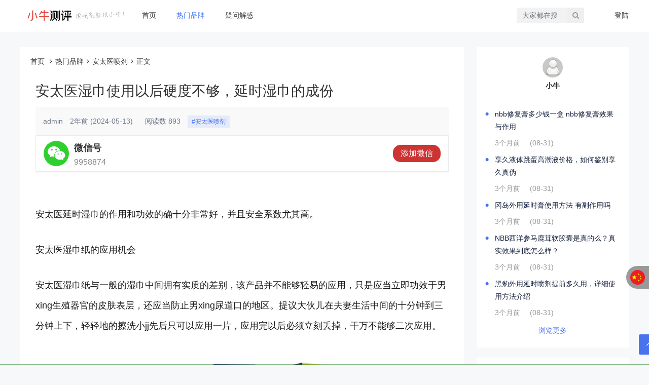

--- FILE ---
content_type: text/html; charset=utf-8
request_url: http://www.74tgw.cn/post/1211.html
body_size: 6889
content:
<!doctype html>
<html>
<head>
<meta charset="utf-8">
<meta name="renderer" content="webkit">
<meta name="generator" content="Z-BlogPHP 1.7.3">
<meta http-equiv="X-UA-Compatible" content="IE=edge,chrome=1">
<meta name="applicable-device" content="pc,mobile">
<meta name="viewport" content="width=device-width,minimum-scale=1,initial-scale=1">
<title>安太医湿巾使用以后硬度不够，延时湿巾的成份 - 小牛测评</title>
<meta name="keywords" content="小牛测评" />
<meta name="description" content="&#xe6616;微信号9958874添加微信安太医延时湿巾的作用和功效的确十分非常好，并且安全系数尤其高。安太医湿巾纸的应用机会安太医湿巾纸与一般的湿巾中间拥有实质的差别，该产品并不能够轻易的应用，只是应当立即功效于男xing生殖器官的皮肤表层，还应当防止男xing尿..." />
<link rel="prev" title="安太医喷剂的延时原理是什么，安太医喷剂的操作方法" href="http://www.74tgw.cn/post/1210.html"/><link rel="next" title="安太医延时喷剂喷多少最合适，延时喷剂的优点和功效" href="http://www.74tgw.cn/post/1212.html"/><link rel="canonical" href="http://www.74tgw.cn/post/1211.html"/>
<link rel='shortlink' href='http://www.74tgw.cn/post/1211.html'/>
<link href="http://www.74tgw.cn/zb_users/theme/yd1125free/style/css/font-awesome.min.css" rel="stylesheet">
<link href="http://www.74tgw.cn/zb_users/theme/yd1125free/style/css/swiper-4.3.3.min.css" rel="stylesheet">
<link rel="stylesheet" type="text/css" href="http://www.74tgw.cn/zb_users/theme/yd1125free/style/css/normalize.css" />
<link rel="stylesheet" type="text/css" href="http://www.74tgw.cn/zb_users/theme/yd1125free/style/style.min.css?v=1.2.4" />
<script src="http://www.74tgw.cn/zb_system/script/jquery-2.2.4.min.js" type="text/javascript"></script>
<script src="http://www.74tgw.cn/zb_system/script/zblogphp.js" type="text/javascript"></script>
<script src="http://www.74tgw.cn/zb_system/script/c_html_js_add.php" type="text/javascript"></script>
<link rel="stylesheet" href="http://www.74tgw.cn/zb_users/plugin/Jz52_translate/style/style.css?v1.0.3"><script src="http://www.74tgw.cn/zb_users/plugin/Jz52_translate/script/translate.min.js?v3.12.0"></script><link rel="stylesheet" type="text/css" href="http://www.74tgw.cn/zb_users/plugin/addwechat/style/addwechat.css"/>
</head><body>

<div class="header">
	<div class="container headerbox">
		<div class="logo">
			<a href="http://www.74tgw.cn/"><img src="http://www.74tgw.cn/zb_users/theme/yd1125free/style/images/logo.png" alt="小牛测评">小牛测评</a>
		</div>
		<div id="monavber" class="nav" data-type="article" data-infoid="1">
			<ul class="navbar" >
												<li id="nvabar-item-index"><a href="http://www.74tgw.cn/">首页</a></li><li id="navbar-category-1"><a href="http://www.74tgw.cn/category-1.html">热门品牌</a></li><li id="navbar-category-9"><a href="http://www.74tgw.cn/category-9.html">疑问解惑</a></li>							</ul>
		</div>
		<div class="login">
			<a rel="nofollow" href="http://www.74tgw.cn/zb_system/login.php" target="_blank">登陆</a>		</div>		<div class="search">
			<form name="search" method="get" action="http://www.74tgw.cn/search.php?act=search">
				<input type="text" name="q" placeholder="大家都在搜"/>
				<button type="submit" class="submit" value="搜索"><i class="fa fa-search"></i></button>
			</form>
		</div>
		<div class="mnav"><i class="fa fa-navicon"></i></div>
		<div class="msearch"><i class="fa fa-search"></i></div>
		<div class="muser"><i class="fa fa-user-o"></i></div>	</div>
</div>    
<div class="main container">
	<div class="main_art">
		
<div class="breadcrumb">
<a href="http://www.74tgw.cn/" title="小牛测评">首页</a>
<i class="fa fa-angle-right"></i><a href="http://www.74tgw.cn/category-1.html" title="热门品牌">热门品牌</a><i class="fa fa-angle-right"></i><a href="http://www.74tgw.cn/category-8.html" title="安太医喷剂">安太医喷剂</a><i class="fa fa-angle-right"></i>正文</div>
		<div class="art_body">
			<div class="title">
				<h1>安太医湿巾使用以后硬度不够，延时湿巾的成份</h1>
							</div>
			<div class="info">
				<div class="sub">
					<span>admin</span>
					<span>2年前<span class="datetime"> (2024-05-13)</span></span>
					<span>阅读数 893</span>
					<span><a href="http://www.74tgw.cn/category-8.html" title="安太医喷剂" target="_blank">#安太医喷剂</a></span>
				</div>			</div>
			<div class="article_content">
				<div class="add-wechat add-abox"><div class="add-ico"><i class="iconfont">&#xe6616;</i></div><div class="add-text"><h4>微信号</h4><p id="add_wechat">9958874</p></div><div class="add" onclick="addwechat()">添加微信</div></div><p><br/></p><p style="font-size: 18px; line-height: 40px; text-align: left; margin-bottom: 30px;">安太医延时湿巾的作用和功效的确十分非常好，并且安全系数尤其高。</p><p style="font-size: 18px; line-height: 40px; text-align: left; margin-bottom: 30px;">安太医湿巾纸的应用机会</p><p style="font-size: 18px; line-height: 40px; text-align: left; margin-bottom: 30px;">安太医湿巾纸与一般的湿巾中间拥有实质的差别，该产品并不能够轻易的应用，只是应当立即功效于男xing生殖器官的皮肤表层，还应当防止男xing尿道口的地区。提议大伙儿在夫妻生活中间的十分钟到三分钟上下，轻轻地的擦洗小jj先后只可以应用一片，应用完以后必须立刻丢掉，干万不能够二次应用。</p><p style="font-size: 18px; line-height: 40px; text-align: left; margin-bottom: 30px;"><img src="http://www.74tgw.cn/zb_users/upload/xiaoniuceping.jpg" style="font-size: 18px; white-space: normal;"/></p><p style="font-size: 18px; line-height: 40px; text-align: left; margin-bottom: 30px;">安太医湿巾纸是一个必须大伙儿恰当运用的产品，也是一个必须大伙儿好好地应用的产品，他能够给男xing朋友产生的协助是较为大的，在现阶段的许多地区都可以买获得，每一片的价钱也并不价格昂贵，可是千万别多次重复使用。</p><p style="font-size: 18px; line-height: 40px; text-align: left; margin-bottom: 30px;">1、常常应用延时湿巾好么</p><p style="font-size: 18px; line-height: 40px; text-align: left; margin-bottom: 30px;">延时湿巾的质量是顾客所关注的，应用的频率也应当被男xing朋友恰当的把握，过多的应用一个产品必定会得不偿失，给身心健康产生一些损害，因此 不建议男xing朋友长期xing应用延时湿巾。</p><p style="font-size: 18px; line-height: 40px; text-align: left; margin-bottom: 30px;">现阶段延时湿巾的成份关键包含了药物成份和中药材成份，而药物成份的延时湿巾中带有麻醉药，能够麻木男xing生殖器的神经细胞，进而具有延长做爱时间时间的功效，这一产品长期xing应用是会损害到身男xing生殖器的中枢神经系统的，进而很有可能会造成勃起功能障碍的难题，因此 不建议大家长期xing应用这些方面的产品。</p><p style="font-size: 18px; line-height: 40px; text-align: left; margin-bottom: 30px;">也有的延时湿巾中的成份是以多种多样中草药材中获取而成的，虽然没有药物麻醉药的不良反应那么大，可是长期xing应用的伤害还是有可能造成的，因此 这些方面的产品应当要适度的应用，不建议男xing朋友常常服用，假如确实是发生了夫妻生活时间很短得话，那么还应当要考虑到根据别的的方式来渐渐地的开展调养。</p><p style="font-size: 18px; line-height: 40px; text-align: left; margin-bottom: 30px;">2、延时湿巾何时应用好</p><p style="font-size: 18px; line-height: 40px; text-align: left; margin-bottom: 30px;">不一样的延时湿巾产品中带有的成分不一样，在制作过程中采用的加工工艺不一样，因此 在使用时间上边也会出现不一样的规定。大部分延时湿巾必须男xing朋友在夫妻生活前的三十分钟上下应用，有的产品的透水xing很好，一般在夫妻生活前的五分钟至十分钟应用就可以。</p><p style="font-size: 18px; line-height: 40px; text-align: left; margin-bottom: 30px;">自然不一样的产品中的基本原理不一样，因此 使用时间也就不一样，因此 期待大伙儿在应用延时湿巾以前，应当要留意阅读文章使用说明，那样就可以把握到恰当的使用方法和最好的使用时间。</p><p style="font-size: 18px; line-height: 40px; text-align: left; margin-bottom: 30px;">延时湿巾是一个较为非常好的创造发明，也是有许多不一样的产品种类，期待大伙儿能够在日常生活中可以挑选安全系数较为高的产品，适度的用这一产品对夫妻生活品质的提高是有非常大协助的。有必须应用该产品的男xing朋友应当要挑选靠谱的方式选购，留意要挑选质量和实际效果非常好的产品，千万别被廉价所引诱。</p>								<div class="rights">
					<h5>【全球营业.Global Operations】</h5>
<p>主营中国地区2-3天内到货<br>同时开拓国际市场全球可发货</p>
<p>Our business covers mainland China while also expanding into the international market for global delivery.</p>
<p>
                    <a href="http://jinqiang.rongxh.com" target="_blank">金枪哥喷剂</a>
                    <a href="http://zhenndagao.rongxh.com" target="_blank">百臻堂真大膏</a>
                    <a href="http://jiuyiguan.rongxh.com" target="_blank">久医官喷剂</a>
                    <a href="http://xiaozhanpj.rongxh.com" target="_blank">曼龙喷剂</a>
                    <a href="http://qiyueqi.rongxh.com" target="_blank">七月七胶囊</a>
                    <a href="http://fanwang.rongxh.com" target="_blank">梵王喷剂</a>
                    <a href="http://niusha.rongxh.com" target="_blank">牛鲨喷剂</a>
                    <a href="http://no17penji.rongxh.com" target="_blank">NO17喷剂</a>
                    <a href="http://jinyepenji.rongxh.com" target="_blank">今液喷剂</a>
                    <a href="http://jiuhuangpenji.rongxh.com" target="_blank">久皇喷剂</a>
                    <a href="http://jinqiangtoupenji.rongxh.com" target="_blank">金枪头喷剂</a>
                    <a href="http://bafutangpapajiao.rongxh.com" target="_blank">八府堂啪啪胶</a>
                    <a href="http://yixiaoshi.rongxh.com" target="_blank">壹小拾喷剂</a>
</p>				</div>
							</div>
			<div class="Prev_Next">
				<span>上一篇：<a href="http://www.74tgw.cn/post/1210.html">安太医喷剂的延时原理是什么，安太医喷剂的操作方法</a></span>				<span>下一篇：<a href="http://www.74tgw.cn/post/1212.html">安太医延时喷剂喷多少最合适，延时喷剂的优点和功效</a></span>			</div>
		</div>
		
		<div class="related main_list">
			<div class="title">相关文章</div>
			<ul>
																<li>
					<strong>
						<a href="http://www.74tgw.cn/post/2279.html" title="中式延时喷剂品牌安太医怎么样">中式延时喷剂品牌安太医怎么样</a>
					</strong>
					<div class="listleft">
						<p><a href="http://www.74tgw.cn/post/2279.html">最近不少网友看到某东的安太医延时喷剂，销量超好，叫我谈谈安太医延时喷剂怎么样！话说，这个安太医延时品牌也是起家比较早，比...</a></p>
						<div class="listtag">
													</div>
						<div class="listinfo">
														<span class="time">1年前<span class="datetime"> (2024-06-19)</span></span>
							<span class="vew">1896阅读</span>
							<span class="cat"><a href="http://www.74tgw.cn/category-8.html">#安太医喷剂</a></span>
						</div>
					</div>
					<div class="img">
						<a href="http://www.74tgw.cn/post/2279.html"><img src="http://www.74tgw.cn/zb_users/upload/2024/06/20240619184051171879365165883.jpg" alt="中式延时喷剂品牌安太医怎么样"></a>
					</div>
				</li>
								<li>
					<strong>
						<a href="http://www.74tgw.cn/post/2114.html" title="详细分析安太医三方十五味延时喷剂到底好不好！">详细分析安太医三方十五味延时喷剂到底好不好！</a>
					</strong>
					<div class="listleft">
						<p><a href="http://www.74tgw.cn/post/2114.html">近年来，安太医延时喷剂以中草药秘方之术闻名于男xing用品市场，销量更是具有举足轻重的地位。继安太医加强版上市一年多后又...</a></p>
						<div class="listtag">
							<a href="http://www.74tgw.cn/tags-5.html" target="_blank">安太医</a>						</div>
						<div class="listinfo">
														<span class="time">2年前<span class="datetime"> (2024-06-09)</span></span>
							<span class="vew">3437阅读</span>
							<span class="cat"><a href="http://www.74tgw.cn/category-8.html">#安太医喷剂</a></span>
						</div>
					</div>
					<div class="img">
						<a href="http://www.74tgw.cn/post/2114.html"><img src="http://www.74tgw.cn/zb_users/upload/2024/06/20240609163200171792192070423.jpg" alt="详细分析安太医三方十五味延时喷剂到底好不好！"></a>
					</div>
				</li>
								<li>
					<strong>
						<a href="http://www.74tgw.cn/post/2081.html" title="安太医经典版延迟喷雾使用感受测评">安太医经典版延迟喷雾使用感受测评</a>
					</strong>
					<div class="listleft">
						<p><a href="http://www.74tgw.cn/post/2081.html">安太医经典版延时喷雾是市场上知名的一种延时喷雾，其功效得到了很多用户的认可。与市面上的其他类似产品相比，安太医经典版延时...</a></p>
						<div class="listtag">
							<a href="http://www.74tgw.cn/tags-5.html" target="_blank">安太医</a>						</div>
						<div class="listinfo">
														<span class="time">2年前<span class="datetime"> (2024-06-03)</span></span>
							<span class="vew">2254阅读</span>
							<span class="cat"><a href="http://www.74tgw.cn/category-8.html">#安太医喷剂</a></span>
						</div>
					</div>
					<div class="img">
						<a href="http://www.74tgw.cn/post/2081.html"><img src="http://www.74tgw.cn/zb_users/upload/xiaoniuceping.jpg" alt="安太医经典版延迟喷雾使用感受测评"></a>
					</div>
				</li>
								<li>
					<strong>
						<a href="http://www.74tgw.cn/post/2080.html" title="安太医经典版、加强版、三方十五味哪款效果好">安太医经典版、加强版、三方十五味哪款效果好</a>
					</strong>
					<div class="listleft">
						<p><a href="http://www.74tgw.cn/post/2080.html">安太医是中式延时开山鼻祖，品牌形象独树一帜，走纯中药路线。喷剂产品不含麻醉剂，不伤小DD，无论从名称、外包装、宣传文案等...</a></p>
						<div class="listtag">
							<a href="http://www.74tgw.cn/tags-5.html" target="_blank">安太医</a>						</div>
						<div class="listinfo">
														<span class="time">2年前<span class="datetime"> (2024-06-03)</span></span>
							<span class="vew">2734阅读</span>
							<span class="cat"><a href="http://www.74tgw.cn/category-8.html">#安太医喷剂</a></span>
						</div>
					</div>
					<div class="img">
						<a href="http://www.74tgw.cn/post/2080.html"><img src="http://www.74tgw.cn/zb_users/upload/xiaoniuceping.jpg" alt="安太医经典版、加强版、三方十五味哪款效果好"></a>
					</div>
				</li>
								<li>
					<strong>
						<a href="http://www.74tgw.cn/post/2079.html" title="安太医经典款加强款哪种好">安太医经典款加强款哪种好</a>
					</strong>
					<div class="listleft">
						<p><a href="http://www.74tgw.cn/post/2079.html">安太医作为国内中式男用喷剂的领导品牌，不含麻醉剂不伤小DD，旗下主要有安太医经典款和加强款，不管是价格还是外观都比较接近...</a></p>
						<div class="listtag">
							<a href="http://www.74tgw.cn/tags-5.html" target="_blank">安太医</a>						</div>
						<div class="listinfo">
														<span class="time">2年前<span class="datetime"> (2024-06-03)</span></span>
							<span class="vew">1985阅读</span>
							<span class="cat"><a href="http://www.74tgw.cn/category-8.html">#安太医喷剂</a></span>
						</div>
					</div>
					<div class="img">
						<a href="http://www.74tgw.cn/post/2079.html"><img src="http://www.74tgw.cn/zb_users/upload/xiaoniuceping.jpg" alt="安太医经典款加强款哪种好"></a>
					</div>
				</li>
											</ul>
		</div>			</div>
	<!-- main_side -->
	
<div class="main_side">
	    	
<div class="widget widget_user">
	<div class="userimg">
		<img src="http://www.74tgw.cn/zb_users/avatar/0.png" alt="小牛"/>
		<p><a href="http://www.74tgw.cn/author-1.html" target="_blank">小牛</a></p>
			</div>
	<div class="userpost">
		<h5>作者文章</h5>
		<ul>
										<li>
				<a href="http://www.74tgw.cn/post/3338.html" target="_blank">nbb修复膏多少钱一盒 nbb修复膏效果与作用</a>
				<span>3个月前<span class="datetime"> (08-31)</span></span>
			</li>
					<li>
				<a href="http://www.74tgw.cn/post/3337.html" target="_blank">享久液体跳蛋高潮液价格，如何鉴别享久真伪</a>
				<span>3个月前<span class="datetime"> (08-31)</span></span>
			</li>
					<li>
				<a href="http://www.74tgw.cn/post/3336.html" target="_blank">冈岛外用延时膏使用方法 有副作用吗</a>
				<span>3个月前<span class="datetime"> (08-31)</span></span>
			</li>
					<li>
				<a href="http://www.74tgw.cn/post/3335.html" target="_blank">NBB西洋参马鹿茸软胶囊是真的么？真实效果到底怎么样？</a>
				<span>3个月前<span class="datetime"> (08-31)</span></span>
			</li>
					<li>
				<a href="http://www.74tgw.cn/post/3334.html" target="_blank">黑豹外用延时喷剂提前多久用，详细使用方法介绍</a>
				<span>3个月前<span class="datetime"> (08-31)</span></span>
			</li>
						</ul>
	</div>
	<div class="umore">
		<a href="http://www.74tgw.cn/author-1.html" target="_blank" rel="nofollow">浏览更多</a>
	</div>
</div>

<div class="widget widget_hot">
			<div class="title">热门</div>
			<ul>
							</ul>
</div>
		<div class="widget widget_previous">
			<div class="title">最新文章</div>
			<ul>
								<li>
					<a href="http://www.74tgw.cn/post/3338.html" target="_blank" title="nbb修复膏多少钱一盒 nbb修复膏效果与作用">nbb修复膏多少钱一盒 nbb修复膏效果与作用</a>
					<span>3个月前<span class="datetime"> (08-31)</span></span>
				</li>				<li>
					<a href="http://www.74tgw.cn/post/3337.html" target="_blank" title="享久液体跳蛋高潮液价格，如何鉴别享久真伪">享久液体跳蛋高潮液价格，如何鉴别享久真伪</a>
					<span>3个月前<span class="datetime"> (08-31)</span></span>
				</li>				<li>
					<a href="http://www.74tgw.cn/post/3336.html" target="_blank" title="冈岛外用延时膏使用方法 有副作用吗">冈岛外用延时膏使用方法 有副作用吗</a>
					<span>3个月前<span class="datetime"> (08-31)</span></span>
				</li>				<li>
					<a href="http://www.74tgw.cn/post/3335.html" target="_blank" title="NBB西洋参马鹿茸软胶囊是真的么？真实效果到底怎么样？">NBB西洋参马鹿茸软胶囊是真的么？真实效果到底怎么样？</a>
					<span>3个月前<span class="datetime"> (08-31)</span></span>
				</li>				<li>
					<a href="http://www.74tgw.cn/post/3334.html" target="_blank" title="黑豹外用延时喷剂提前多久用，详细使用方法介绍">黑豹外用延时喷剂提前多久用，详细使用方法介绍</a>
					<span>3个月前<span class="datetime"> (08-31)</span></span>
				</li>				<li>
					<a href="http://www.74tgw.cn/post/3333.html" target="_blank" title="壹小拾霸王液使用视频？一次两次用错就完了？">壹小拾霸王液使用视频？一次两次用错就完了？</a>
					<span>3个月前<span class="datetime"> (08-31)</span></span>
				</li>				<li>
					<a href="http://www.74tgw.cn/post/3331.html" target="_blank" title="久爱一生延时喷剂和享久2哪个效果好，延时喷剂选择方法‌">久爱一生延时喷剂和享久2哪个效果好，延时喷剂选择方法‌</a>
					<span>3个月前<span class="datetime"> (08-31)</span></span>
				</li>				<li>
					<a href="http://www.74tgw.cn/post/3332.html" target="_blank" title="享久人体润滑液真的安全吗？使用体验分享‌">享久人体润滑液真的安全吗？使用体验分享‌</a>
					<span>3个月前<span class="datetime"> (08-31)</span></span>
				</li>				<li>
					<a href="http://www.74tgw.cn/post/3330.html" target="_blank" title="享久人体润滑液真的安全吗？使用体验分享‌">享久人体润滑液真的安全吗？使用体验分享‌</a>
					<span>3个月前<span class="datetime"> (08-31)</span></span>
				</li>				<li>
					<a href="http://www.74tgw.cn/post/3329.html" target="_blank" title="五代享久延时喷剂有用么？">五代享久延时喷剂有用么？</a>
					<span>3个月前<span class="datetime"> (08-31)</span></span>
				</li>			</ul>
		</div>

<div class="widget widget_tags">
	<div class="title">标签列表</div>	<ul><li><a target="_blank" href="http://www.74tgw.cn/tags-6.html">享久延时喷剂</a></li><li><a target="_blank" href="http://www.74tgw.cn/tags-25.html">梵王延时喷剂</a></li><li><a target="_blank" href="http://www.74tgw.cn/tags-1.html">夜劲</a></li><li><a target="_blank" href="http://www.74tgw.cn/tags-26.html">NBB</a></li><li><a target="_blank" href="http://www.74tgw.cn/tags-23.html">享久生力</a></li><li><a target="_blank" href="http://www.74tgw.cn/tags-37.html">丁豹</a></li><li><a target="_blank" href="http://www.74tgw.cn/tags-38.html">聚精丹</a></li><li><a target="_blank" href="http://www.74tgw.cn/tags-34.html">京无双</a></li><li><a target="_blank" href="http://www.74tgw.cn/tags-7.html">2H2D延时喷剂</a></li><li><a target="_blank" href="http://www.74tgw.cn/tags-3.html">黑豹</a></li><li><a target="_blank" href="http://www.74tgw.cn/tags-5.html">安太医</a></li><li><a target="_blank" href="http://www.74tgw.cn/tags-39.html">相模</a></li><li><a target="_blank" href="http://www.74tgw.cn/tags-32.html">昂本</a></li><li><a target="_blank" href="http://www.74tgw.cn/tags-27.html">壹小拾</a></li><li><a target="_blank" href="http://www.74tgw.cn/tags-21.html">立必硬</a></li><li><a target="_blank" href="http://www.74tgw.cn/tags-22.html">优能佳延时喷剂</a></li><li><a target="_blank" href="http://www.74tgw.cn/tags-28.html">邦邦男士养护精油</a></li><li><a target="_blank" href="http://www.74tgw.cn/tags-30.html">雄锋</a></li><li><a target="_blank" href="http://www.74tgw.cn/tags-11.html">龙水喷剂</a></li><li><a target="_blank" href="http://www.74tgw.cn/tags-2.html">滋膳力</a></li><li><a target="_blank" href="http://www.74tgw.cn/tags-36.html">苁蓉咖啡</a></li><li><a target="_blank" href="http://www.74tgw.cn/tags-31.html">兰夫子</a></li><li><a target="_blank" href="http://www.74tgw.cn/tags-33.html">郢惢健</a></li><li><a target="_blank" href="http://www.74tgw.cn/tags-35.html">勃生元</a></li><li><a target="_blank" href="http://www.74tgw.cn/tags-8.html">相膜</a></li></ul>
</div>

    </div></div>    <div class="footer">
  <div class="container"><script>var _hmt = _hmt || [];(function() {  var hm = document.createElement("script");  hm.src = "https://hm.baidu.com/hm.js?a5439a985ecc6d91a4aaf630333002ee";  var s = document.getElementsByTagName("script")[0];   s.parentNode.insertBefore(hm, s);})();</script>Copyright Your WebSite.Some Rights Reserved.<a href="http://www.74tgw.cn/Bdpush_lazy_sitemap_post1.xml">sitemap1</a> <br> Powered By <a href="https://www.zblogcn.com/" title="Z-BlogPHP 1.7.3 Build 173295" target="_blank" rel="noopener norefferrer">Z-BlogPHP</a> Theme By <a href="https://www.htmlit.com.cn/" target="_blank">编程老白</a></div>
</div><div id="goTop" class="goTop"><i class="fa fa-angle-up"></i></div><script src="http://www.74tgw.cn/zb_users/theme/yd1125free/script/common.js?v=1.2.4" type="text/javascript"></script>
<script src="http://www.74tgw.cn/zb_users/theme/yd1125free/script/custom.js?v=1.2.4" type="text/javascript"></script>
<script src="http://www.74tgw.cn/zb_users/plugin/Jz52_translate/script/Jz52_translate.js?v1.0.3"></script><script>translate.listener.start();translate.language.setLocal("chinese_simplified");translate.selectLanguageTag.show = false;translate.service.use("client.edge");translate.language.setUrlParamControl("lang");translate.execute();</script><script src="http://www.74tgw.cn/zb_users/plugin/Jz52_translate/script/Jz52_click.js?v1.0.3"></script>
<div class="awaddtips"><p></p></div>
<script>
$(document).ready(function(){
newOrder();
})
function newOrder(){
$('.awaddtips p').html('' + formatName() + '刚刚添加了客服微信！');
$('.awaddtips').animate({'bottom':0},500).delay(2000).animate({'bottom':-30},500);
setTimeout('newOrder();', (parseInt(10*Math.random()) + 2) * 1000);
}
</script><div class="add-wechat-upbg">
<div class="add-wechat-up">
   <div class="text-add"><h4>微信号复制成功</h4><p>打开微信，点击右上角"+"号，添加朋友，粘贴微信号，搜索即可！</p></div>
   <div class="btn-add">
       <div id="close_add"><a href="weixin://">知道了</a></div>
   </div>
</div>
</div>
<script src="http://www.74tgw.cn/zb_users/plugin/addwechat/script/jquery.addwechat.js"></script>
<script>function addwechat(){const range=document.createRange();range.selectNode(document.getElementById('add_wechat'));const selection=window.getSelection();if(selection.rangeCount>0)selection.removeAllRanges();selection.addRange(range);document.execCommand('copy');}</script></body>
</html>
<!--152.52 ms , 15 queries , 3552kb memory , 0 error-->

--- FILE ---
content_type: text/css
request_url: http://www.74tgw.cn/zb_users/theme/yd1125free/style/style.min.css?v=1.2.4
body_size: 5548
content:
@charset "utf-8";blockquote,body,button,code,dd,div,dl,dt,fieldset,form,h1,h2,h3,h4,h5,h6,input,legend,li,ol,p,pre,td,textarea,th,ul{margin:0;padding:0;outline:0;word-wrap:break-word;word-break:break-all}input.hidefocus::-moz-focus-inner{border:none}table{border-collapse:collapse;border-spacing:0;empty-cells:show}fieldset,img{border:0}address,b,caption,cite,code,dfn,em,optgroup,strong,th,var{font-style:inherit;font-weight:inherit}del,ins{text-decoration:none}caption,th{text-align:left}h1,h2,h3,h4,h5,h6{font-size:100%;font-weight:400}q:after,q:before{content:''}abbr,acronym{border:0;font-variant:normal}sub,sup{vertical-align:baseline}legend{color:#5a5a5a}button,input,optgroup,option,select,textarea{font-family:inherit;font-size:inherit;font-style:inherit;font-weight:inherit}button,input,select,textarea{font-size:100%}em,i{font-style:normal}small{font-size:12px;display:block}html{-webkit-tap-highlight-color:transparent}body{color:#333;background:#f7f8f9;font-size:14px;font-family:-apple-system,Helvetica Neue,Helvetica,Arial,PingFang SC,Hiragino Sans GB,WenQuanYi Micro Hei,Microsoft Yahei,sans-serif;-webkit-transform:all .6s;-moz-transition:.6s;-o-transition:.6s;-ms-transition:all .6s;transition:.6s}a{color:#333;text-decoration:none}a:hover{color:#3e71f6;text-decoration:none}.red a{color:red}.blue a{color:#00f}.clear{clear:both}.clear_fix{zoom:1}.clear_fix:after{display:block;clear:both;content:".";visibility:hidden;height:0;font-size:0}.left{float:left}.right{float:right}.container{width:1200px;margin:0 auto}.top{background:#303030;font-size:12px;font-weight:400;height:30px;line-height:30px;width:100%}.top span{display:inline-block:float:left}.top i{display:inline-block;float:right}.top a{display:inline-block;color:#fff}.top span a{margin-right:20px}.top i a{margin-left:20px}.header{background-color:#fff}.logo{float:left;font-size:0;height:60px;overflow:hidden;line-height:60px}.logo img{max-height:60px;max-width:220px;vertical-align:middle}.login{float:right;line-height:60px}.login a{display:inline-block}.login i{width:1px;height:11px;background-color:#a2a8b2;margin:25px 10px 0;display:inline-block}.nav{line-height:60px;display:inline-block}.nav ul{list-style:none}.nav li{float:left;position:relative;z-index:999}.nav li a{padding:0 20px}.nav ul ul{display:none;position:absolute;top:80%;left:0;background-color:#fff}.nav ul li:hover>ul{display:block}.nav ul ul li{float:none;display:block;white-space:nowrap;line-height:36px}.nav ul ul li a{width:100%}.nav ul ul li a:hover{padding-bottom:0}.nav ul ul ul{display:none;position:absolute;left:100%;top:0}.nav ul ul li:hover ul{display:block}.nav li.active>a{color:#3e71f6}.search{float:right;margin-top:15px;margin-right:60px;background-color:#f1f2f3;border-radius:3px;line-height:28px}.search form{float:right;width:133px;height:30px;overflow:hidden}.search form input{float:left;width:100px;height:30px;padding-left:10px;border:1px solid #f1f2f3;-webkit-box-sizing:border-box;-moz-box-sizing:border-box;box-sizing:border-box;background-color:#f1f2f3}.search form button{width:33px;height:30px;border:0;color:#999;font-weight:100;-webkit-box-sizing:border-box;-moz-box-sizing:border-box;box-sizing:border-box}.main{margin:30px auto;overflow:hidden}.main_left{float:left;width:130px}.main_left ul{list-style:none}.main_left li{line-height:38px;text-align:center;margin-bottom:5px;position:relative;z-index:999}.main_left li a{display:block}.main_left li:hover a{background-color:#3e71f6;color:#fff;border-radius:3px}.main_left li ul{display:none;position:absolute;left:100%;top:0}.main_left li a.current{background-color:#3e71f6;color:#fff;border-radius:3px}.main_center{display:inline-block;width:700px;margin-left:35px;overflow:hidden}.main_center_noleft{width:875px;margin-left:0;float:left}.slider{width:100%;height:190px;margin-bottom:20px;background-color:#fafafa;overflow:hidden;border-radius:3px}.swiper-container{width:100%;height:100%}.swiper-slide{font-size:16px;background:#fff;position:relative;display:-webkit-box;display:-ms-flexbox;display:-webkit-flex;display:flex;-webkit-box-pack:center;-ms-flex-pack:center;-webkit-justify-content:center;justify-content:center;-webkit-box-align:center;-ms-flex-align:center;-webkit-align-items:center;align-items:center}.swiper-pagination{text-align:right}.swiper-pagination-bullet{background-color:#fafafa;width:12px;height:12px}.swiper-pagination-bullet-active{background:#fff}.swiper-slide img{width:100%;height:auto}.swiper-slide p{position:absolute;left:0;right:0;bottom:0;color:#fff;background-color:rgba(0,0,0,.6);height:35px;line-height:35px;padding-left:3%;padding-right:20%;overflow:hidden}.swiper-button-next,.swiper-button-prev{display:none}.catinfo{padding:20px 20px 10px;overflow:hidden;border-bottom:1px solid #eee}.catinfo a{background:rgba(107,116,134,.1);color:#666;border-radius:2px;cursor:pointer;float:left;font-size:16px;height:32px;line-height:32px;margin-right:15px;text-align:center;padding:0 10px;margin-bottom:10px}.catinfo a.current,.catinfo a:hover{background:rgba(62,113,246,.1);color:#3e71f6}.breadcrumb{padding:20px 20px 0;background-color:#fff}.breadcrumb i{margin:0 6px}.main_list{background-color:#fff;border-radius:3px}.main_list ul{list-style:none}.main_list li{border-bottom:1px solid #eee;padding:20px}.main_list li strong{display:block;margin-bottom:15px;font-size:20px;color:#000;white-space:nowrap;text-overflow:ellipsis;word-break:break-all;overflow:hidden}.main_list li strong strong{display:inline;color:red}.listleft{float:left;width:524px}.listleft p{font-size:14px;margin-bottom:10px;white-space:nowrap;text-overflow:ellipsis;word-break:break-all;overflow:hidden}.listleft p a{color:#6b7486}.listleft .listtag{display:block;margin:15px 0}.listleft .listtag a{border:1px solid #f4f5f6;border-radius:2px;box-sizing:border-box;color:#c1c5cc;font-size:12px;font-weight:400;line-height:12px;margin:15px 15px 0 0;padding:4px 8px}.listleft .listtag a:hover{color:#4973ee}.listleft .listinfo{line-height:36px}.listleft .listinfo span{display:inline-block;text-align:center;margin-right:10px;color:#9399a6;font-size:12px}.listleft .listinfo span a{color:#9399a6}.listleft .listinfo span.istop{background:rgba(222,104,46,.12);color:#de682e;width:35px;height:20px;line-height:20px}.listleft .listinfo span.c{background:rgba(93,175,133,.12);color:#5daf85;width:35px;height:20px;line-height:20px}.listleft .listinfo span.cat{background:#e9f1ff;border-radius:16px;height:24px;line-height:24px}.listleft .listinfo span.cat a{color:#3e71f6;display:inline-block;padding:0 15px}.main_list li .img{margin-left:544px;width:116px;height:70px;overflow:hidden}.main_list li .img a{display:inline-block}.main_list li .img img{width:100%;height:auto}.pagebar{background-color:#fff;margin:20px 0;line-height:25px;text-align:center;overflow:hidden}.pagebar a{display:inline-block;margin:5px;width:25px;height:25px;line-height:25px;border:1px solid #f3f4f5;color:#333}.pagebar a:hover,.pagebar span{display:inline-block;margin:5px;width:25px;height:25px;line-height:25px;background-color:#4973ee;color:#fff;border:1px solid #4973ee}.ias_trigger,.pagebar-loading{text-align:center;color:#fff;font-size:16px;background-color:#3e71f6;overflow:hidden}.ias_trigger a{color:#fff;font-size:14px;padding:5px 0;overflow:hidden;display:block}.main_side{float:right;width:300px;overflow:hidden}.widget{background-color:#fff;border-radius:3px;padding:10px 15px;overflow:hidden;margin-bottom:20px}.widget ul{overflow:hidden;margin:5px 0;list-style:none}.widget li{line-height:32px;font-size:14px}.widget li a{color:#333}.widget li a:hover{color:#4973ee}.widget .title{color:#333;border-bottom:1px solid #f5f5f5;font-size:16px;line-height:32px;padding-bottom:5px;font-weight:700}.widget_navbar li ul{display:none}.widget_archives li,.widget_authors li,.widget_favorite li,.widget_link li,.widget_navbar li{list-style:none;float:left;width:50%}.widget_controlpanel .widget_div,.widget_searchpanel .widget_div{padding:10px}.widget_catalog li{list-style:disc inside;width:50%;float:left;color:#4973ee}.widget_catalog li ul{display:none}.widget_catalog li li{color:#999}.widget_gg{padding:20px 20px 15px}.widget_gg .title{border-bottom:0;display:inline-block;background-color:#4973ee;color:#fff;padding:2px 4px;font-size:14px;line-height:20px;font-weight:400;margin-bottom:15px}.widget_gg ul{overflow:visible;margin:0}.widget_gg li{white-space:nowrap;text-overflow:ellipsis;overflow:hidden;width:100%;line-height:29px}.widget_gg li a{display:inline-block;background:rgba(62,113,246,.06);color:#3e71f6;position:relative;padding-left:15px;width:100%;white-space:nowrap;text-overflow:ellipsis;overflow:hidden}.widget_gg li a:before{content:"";position:absolute;top:15px;left:4px;width:4px;height:4px;background-color:#3e71f6;border-radius:50%}.widget_gg li:nth-child(2n) a{color:#333;background:#fff}.widget_hot ul{list-style:none}.widget_hot li{position:relative;z-index:999;padding-left:30px;margin-bottom:10px}.widget_hot li i{position:absolute;top:5px;left:0;width:25px;height:25px;line-height:25px;font-size:20px;color:red;text-align:center;display:inline-block;font-weight:400}.widget_hot li+li i{color:#fb6c24}.widget_hot li+li+li i{color:#fb9c13}.widget_hot li+li+li+li i{color:#bbb}.widget_hot li strong{display:block;white-space:nowrap;text-overflow:ellipsis;word-break:break-all;font-size:16px;font-weight:700;overflow:hidden}.widget_hot li span{display:block;white-space:nowrap;text-overflow:ellipsis;word-break:break-all;font-size:14px;color:#999;overflow:hidden}.widget_compost ul{list-style-type:disc}.widget_compost li{position:relative;margin:5px 0;font-size:13px;font-weight:400;padding-left:15px;white-space:nowrap;text-overflow:ellipsis;overflow:hidden}.widget_compost li:before{content:"";width:4px;height:4px;background-color:#4973ee;position:absolute;top:15px;left:0;border-radius:50%}.widget_tags ul{list-style:none;overflow:hidden}.widget_recommend{height:340px;overflow:hidden;position:relative;text-align:center}.widget_recommend img{width:100%;height:auto}.widget_recommend i{position:absolute;top:0;right:0;bottom:0;left:0;z-index:100;background-color:rgba(0,0,0,.4)}.widget_recommend span{position:absolute;top:35%;left:0;right:0;z-index:101;width:90%;margin:auto;color:#fff;font-size:24px;white-space:nowrap;overflow:hidden;text-overflow:ellipsis}.widget_recommend .info{height:90px;background-color:rgba(0,0,0,.5);position:absolute;bottom:0;left:0;right:0;z-index:102}.widget_recommend .info ul{padding-left:1.6%;padding-right:1.6%;margin-top:5px;text-align:left}.widget_recommend .info li{width:100%;clear:both;float:left;height:36px;line-height:36px;list-style-position:inside;color:#ff6360;overflow:hidden}.widget_recommend .info li a{color:#fff;font-size:18px}.widget_recommend .info li:last-child{color:#71a0ff}.widget_user{padding:20px}.widget_user .userimg{text-align:center;border-bottom:1px solid #f2f2f2;padding-bottom:10px}.widget_user .userimg img{width:40px;height:40px;border-radius:100%;margin-bottom:5px}.widget_user .userimg p{font-weight:700;color:#333;margin-bottom:10px}.widget_user .userimg span{display:inline-block;line-height:1.6}.widget_user .usernum{text-align:center;margin:5px 0}.widget_user .userpost{padding-top:10px}.widget_user .userpost h5{font-size:16px;font-weight:700;display:none}.widget_user .userpost ul{border-left:1px solid #f2f2f2;overflow:visible}.widget_user .userpost li{margin-bottom:5px}.widget_user .userpost li a{padding-left:15px;-webkit-transform:all .6s;-moz-transition:.6s;-o-transition:.6s;-ms-transition:all .6s;transition:.6s;-webkit-line-clamp:2;line-clamp:2;-webkit-box-orient:vertical;color:#17233f;display:block;display:-webkit-box;line-height:25px;margin-bottom:3px;text-overflow:ellipsis;position:relative;z-index:9999}.widget_user .userpost li a:before{content:"";position:absolute;background:#3e71f6;width:6px;height:6px;border-radius:100%;top:9px;left:0;-webkit-transform:scale(1) translateX(-56%);-moz-transform:scale(1) translateX(-56%);-o-transform:scale(1) translateX(-56%);-ms-transform:scale(1) translateX(-56%);transform:scale(1) translateX(-56%);-webkit-transform-origin:0 50%;-moz-transform-origin:0 50%;-o-transform-origin:0 50%;-ms-transform-origin:0 50%;transform-origin:0 50%}.widget_user .userpost li span{padding-left:15px;color:#999}.widget_user .umore{text-align:center;padding:6px 0}.widget_user .umore a{color:#4973ee}.widget_searchpanel form{overflow:hidden}.widget_searchpanel form input[type=text]{float:left;width:70%;height:33px;border:1px solid #ededed}.widget_searchpanel form input[type=submit]{width:20%;height:35px;border:0;background-color:#4973ee;color:#fff}.widget_calendar{overflow:hidden}.widget_calendar table{width:100%}.widget_calendar caption{margin-bottom:5px;font-size:14px;display:none}.widget_calendar caption a{padding:0 20px;color:#fff}.widget_calendar th{text-align:center;background-color:#fbfbfb;color:#555;text-transform:uppercase;border:1px solid #fafafa;height:26px}.widget_calendar td{text-align:center;border:1px solid #fafafa;height:30px;width:47px}.widget_calendar td.pad{background:0 0}.widget_calendar td a{display:block;margin:0 5px;color:#fff;background-color:#fafafa;font-weight:700}.widget_tuijian li{overflow:hidden;padding:8px 0}.widget_tuijian li .img{float:left;width:133px;height:80px;overflow:hidden}.widget_tuijian li .img img{width:100%;height:auto}.widget_tuijian li .info{margin-left:150px}.widget_tuijian li .info a{overflow:hidden;line-height:25px;text-overflow:ellipsis;display:-webkit-box;-webkit-line-clamp:2;-webkit-box-orient:vertical}.widget_tuijian li .info span{color:#999;font-size:13px}.widget_comments ul{list-style:none}.widget_comments li{overflow:hidden;padding:5px 0;margin-bottom:5px}.widget_comments li img{display:inline;width:38px;height:38px;border-radius:50%}.widget_comments li span{display:inline-block;vertical-align:top;margin-top:7px;margin-left:5px}.widget_comments li p{-webkit-line-clamp:2;line-clamp:2;-webkit-box-orient:vertical;color:#888;display:block;display:-webkit-box;line-height:2;text-overflow:ellipsis}.widget_comments li:hover p{color:#4973ee}.widget_tags li{float:left;width:auto;margin-right:6px;margin-bottom:6px}.widget_tags li a{display:block;padding:0 5px;color:#fff}.widget_tags li:hover a{color:#fff}.widget_tags li[class$="0"] a{background-color:#4a4a4a}.widget_tags li[class$="1"] a{background-color:#428bca}.widget_tags li[class$="2"] a{background-color:#5cb85c}.widget_tags li[class$="3"] a{background-color:#d9534f}.widget_tags li[class$="4"] a{background-color:#567e95}.widget_tags li[class$="5"] a{background-color:#b433ff}.widget_tags li[class$="6"] a{background-color:#00aba9}.widget_tags li[class$="7"] a{background-color:#b37333}.widget_tags li[class$="8"] a{background-color:#f60}.widget_tags li[class$="9"] a{background-color:#d8b303}.widget .widget_div{margin:10px 0;line-height:24px}.widget .widget_div img{max-width:100%;margin-bottom:8px}.widget .widget_div a{color:#4973ee}.widget_previous .title{border-bottom:0}.widget_previous ul{border-left:1px solid #f2f2f2;overflow:visible}.widget_previous li a{padding-left:15px;-webkit-transform:all .6s;-moz-transition:.6s;-o-transition:.6s;-ms-transition:all .6s;transition:.6s;-webkit-line-clamp:2;line-clamp:2;-webkit-box-orient:vertical;color:#17233f;display:block;display:-webkit-box;line-height:25px;margin-bottom:3px;text-overflow:ellipsis;position:relative;z-index:9999}.widget_previous li a:before{content:"";position:absolute;background:#3e71f6;width:6px;height:6px;border-radius:100%;top:9px;left:0;-webkit-transform:scale(1) translateX(-56%);-moz-transform:scale(1) translateX(-56%);-o-transform:scale(1) translateX(-56%);-ms-transform:scale(1) translateX(-56%);transform:scale(1) translateX(-56%);-webkit-transform-origin:0 50%;-moz-transform-origin:0 50%;-o-transform-origin:0 50%;-ms-transform-origin:0 50%;transform-origin:0 50%}.widget_previous li span{color:#9399a6;margin-left:15px}.main_art{float:left;width:875px}.art_body{background-color:#fff;padding:30px;margin-bottom:30px}.art_body .title{overflow:hidden;margin-bottom:10px}.art_body .title h1{display:inline;font-size:28px;color:#333;line-height:1.5}.art_body .title span{background:rgba(89,174,133,.12);border-radius:2px;color:#59ae85;display:inline-block;font-size:14px;font-weight:400;height:26px;line-height:26px;padding:0 11px;vertical-align:top;margin-top:8px;margin-left:10px}.art_body .info{background:#f9f9fa;border-radius:2px;color:#6b7486;padding:15px 15px 5px;line-height:26px}.art_body .info .sub span{margin-right:10px}.art_body .info .sub span a{background:#e6ebfa;color:#3e71f6;display:inline-block;font-size:12px;height:24px;line-height:24px;margin-bottom:10px;padding:0 8px}.art_body .info .tag span{margin-right:15px}.art_body .info .tag a{background:#efeff1;color:#5c6578;display:inline-block;font-size:12px;height:24px;line-height:24px;margin-bottom:10px;margin-right:13px;padding:0 8px}.art_body .info .tag a:hover{color:#4973ee}.post{padding:40px 30px;background-color:#fff}.post h1{font-size:26px;line-height:36px;color:#333;word-wrap:break-word;word-break:break-all}.post .info{margin:36px 0 10px;color:#999;font-size:16px;padding-bottom:14px;border-bottom:1px solid #e9e9e9}.post .info a{color:#333}.post .info i{padding:16px 6px 3px;margin-left:20px;margin-right:0;border-left:1px solid #000;font-size:0}.article_content{font-size:16px;line-height:33px;margin-bottom:20px;overflow:hidden;word-wrap:break-word}.article_content img{max-width:98%;height:auto}.article_content h2,.article_content h3,.article_content h4,.article_content h5{padding:8px 0;margin-bottom:18px;color:#333;border-bottom:1px solid #eaeaea}.article_content h2{font-size:18px;margin:18px 0}.article_content h3{font-size:16px}.article_content h4{font-size:15px}.article_content h5{font-size:14px}.article_content ol,.article_content ul{margin:0 0 18px 50px}.article_content ul{list-style:disc}.article_content ol{list-style:decimal}.article_content li{margin-bottom:6px}.article_content p{margin:16px 0;color:#191919;line-height:32px;word-wrap:break-word}.article_content pre{word-wrap:break-word}.article_content table{border-top:1px solid #ddd;border-left:1px solid #ddd;width:100%;margin-bottom:18px}.article_content table th{background-color:#f9f9f9;text-align:center}.article_content table td,.article_content table th{border-bottom:1px solid #ddd;border-right:1px solid #ddd;padding:5px 10px}.article_content .alignnone{margin:0 auto}.article_content .alignleft{float:left;text-align:left;margin-right:10px}.article_content .aligncenter{margin:0 auto;text-align:center;display:block}.article_content .alignright{float:right;text-align:right;margin-left:10px}.article_content a{color:#4973ee}.article_content a:hover{color:#ff5e52;text-decoration:underline}.article_content pre,.comment pre{font-size:12px;background:#ededed}.article_content blockquote{margin:20px 0;padding:15px 20px 1px;border-left:5px solid #3e71f6;background-color:#fafafa}.article_content blockquote p{margin:0 0 10px;padding:0}.Prev_Next{overflow:hidden;margin:5px 0}.Prev_Next span{float:left;width:50%;display:inline-block;white-space:nowrap;text-emphasis:ellipsis;overflow:hidden;color:#818797}.Prev_Next span a{color:#818797}.Prev_Next span:hover a{color:#333}.rights{counter-increment:#999;margin:30px 0;color:#999;line-height:26px;overflow:hidden;padding-bottom:10px;border-bottom:1px solid #ededed}.rights h5{font-size:16px;font-weight:400;color:#333;margin-bottom:20px}@media screen and (max-width:980px){.rights{margin:10px 0}}.related .title{color:#333;border-bottom:1px solid #f5f5f5;font-size:16px;line-height:32px;padding:10px 15px;font-weight:700}.related li{overflow:hidden}.related li .listleft{width:698px}.related li .img{margin-left:718px}#divComments li,divPrevious li{width:200px;white-space:nowrap;word-break:keep-all;overflow:hidden;text-overflow:ellipsis}.commentbox{background-color:#fff;padding:20px;margin-top:20px;font-size:14px}.comtitle{overflow:hidden;border-bottom:1px dotted #eaeaea;padding-bottom:10px}.comname{font-size:16px;color:#333;font-weight:700}.commentbox ul.msg{list-style:none;margin:10px 0 20px;text-align:left;table-layout:fixed;word-wrap:break-word;border-bottom:1px dotted #eaeaea}.commentbox li.msgname{padding:0 0 .8em;margin:0;overflow:hidden}.commentbox li.msgname img{margin-right:10px}.commentbox li.msgname small{display:inline-block;color:#888}.commentbox li.msgname .msgcontent{padding-left:60px;padding-top:10px;line-height:1.5}.commentbox li.msgurl{text-align:right;padding:2px 10px;margin:0}.commentbox li.msggravatar{display:block;float:left;margin-right:5px}.commentbox li.msgarticle{list-style-position:outside;padding:0 0 0 55px;margin:0;line-height:160%;background:#fff}.commentbox li.msgtime{padding:5px 0 0;font-weight:400}.commentbox img.avatar{width:40px;height:40px;float:left;padding:0 4px 4px 0;border:0 solid #eaeaea}.commentbox ul.msg ul.msg{padding:10px 0 0;margin:0;border-bottom:none}.commentbox ul.msg ul.msg li.msgarticle{padding-bottom:0}#divCommentPost{width:96%;margin:0;padding:1em 2% 1.5em}#divCommentPost p{margin-top:10px}#divCommentPost label{margin-top:5px}#divCommentPost p.posttop{color:#4973ee}#divCommentPost img{margin-bottom:-.5em}#cancel-reply{float:right;margin-right:2em}.commentbox div.reply-frm{background:#f0f0f0;box-shadow:0 0 15px #333;margin:1em 1%!important;padding:.3em .8em!important;min-width:330px}.commentbox input.text{border:1px solid #d7d7d7;line-height:20px;height:24px;padding:2px 5px}#txaArticle{padding:.5em;width:98%;height:150px;border:1px solid #d7d7d7}.commentbox input.button{color:#fff;width:100px;height:32px;background:#4973ee;border:1px solid #4973ee;cursor:pointer}.footer{background:#303030;font-weight:400;height:auto;line-height:26px;width:100%;overflow:hidden;color:#fff;text-align:center;padding:10px;box-sizing:border-box}.footer a{color:#fff}.goTop{position:fixed;z-index:4;bottom:20px;left:50%;margin-left:620px;background-color:#4973ee;color:#fff;width:40px;height:40px;line-height:40px;text-align:center;cursor:pointer;border-radius:3px}.goTop i{font-size:18px}@media screen and (max-width:980px){.goTop{left:auto;right:20px;margin-left:0}}.page404{padding:40px 0 50px;text-align:center;overflow:hidden}.page404 h1{margin:10px 0;color:#333;text-shadow:rgba(61,61,61,.3) 1px 1px,rgba(61,61,61,.2) 2px 2px,rgba(61,61,61,.3) 3px 3px;font-weight:700;font-size:98px;line-height:150px}.page404 h3{margin:10px 0;color:#333;font-size:30px;line-height:35px;font-weight:400}.serach404{margin:20px 0}.serach404 p{color:#333;font-size:14px}.serach404 form{width:420px;margin:10px auto;overflow:hidden}.serach404 form input{float:left;width:335px;height:40px;line-height:38px;box-sizing:border-box;padding-left:2%;border:1px solid #4973ee}.serach404 form button{float:right;width:85px;line-height:38px;height:40px;background-color:#4973ee;color:#fff;text-align:center;border:1px solid #4973ee;font-size:16px}.goindex404{text-align:center;margin:20px 0}.goindex404 a{display:inline-block;padding:8px 30px;background-color:#4973ee;color:#fff;border-radius:2px;font-size:16px}.mnav,.msearch,.muser{display:none}@media screen and (max-width:980px){.page404{padding:0}.serach404 form{width:80%}.serach404 form input{width:75%}.serach404 form button{width:25%}.container{width:98%;margin-left:1%;margin-right:1%}.header{border-bottom:2px solid #eee}.top{display:none}.logo{float:none;text-align:center}.login,.nav,.search{display:none}.headerbox{position:relative;z-index:99999}.mnav{left:2%}.msearch{right:2%}.muser{right:10%}.mnav,.msearch,.muser{display:block;position:absolute;top:22px}.nav{position:absolute;top:100%;left:0;right:0;background-color:#fff;line-height:36px;overflow:hidden}.nav li{float:none;display:block;overflow:hidden}.nav li a{display:block;padding:0 1%}.nav ul ul{display:block;position:static;margin-left:10px}.nav ul ul li{display:inline-block;float:left;margin-right:10px}.search{position:absolute;top:100%;left:0;right:0;padding:10px;background-color:#fff;margin:0}.search form{width:100%;height:50px}.search form input{width:80%;height:50px}.search form button{width:20%;height:50px}.login{float:none;position:absolute;top:100%;left:0;right:0;padding:10px;background-color:#fff;margin:0;text-align:center}.login a{display:inline-block}.main_left{display:none}.breadcrumb{padding:10px 10px 0}.main{margin:10px auto}.main_center{width:100%;margin-left:0}.slider{margin-bottom:10px}.main_list li{padding:10px}.listleft{width:100%}.main_list li .img{display:none}.catinfo{padding:10px}.catinfo a{margin-right:10px}.main_side{margin-top:10px;width:100%}.widget{margin-bottom:10px}.main_art{width:100%}.art_body{padding:10px;margin-bottom:10px}.Prev_Next span{width:100%;margin-bottom:5px}.related li .listleft{width:100%}.navbottom,.sliderbottom{margin-bottom:10px}}

--- FILE ---
content_type: text/css
request_url: http://www.74tgw.cn/zb_users/plugin/Jz52_translate/style/style.css?v1.0.3
body_size: 445
content:
.Laoli-translate-button {
  position: fixed;
  bottom: 260px;
  right: 0;
  z-index: 9999;
}
.Laoli-translate-button #translateBtn {
  border-radius: 100px 0 0 100px;
  outline: unset;
  border: none;
  height: 45px;
  line-height: 45px;
  padding: 8px;
  background: rgba(10, 10, 10, .4);
  color: #fff;
  cursor: pointer;
}
.Laoli-translate-button #translateBtn img {
  height: 29px;
  width: 29px;
}
.Laoli-translate-button .language-list {
  display: none;
  position: absolute;
  bottom: 45px;
  right: 0;
  min-width: 120px;
  background: rgba(10, 10, 10, .6);
  padding: 5px 0
}
.Laoli-translate-button.Jzlangleft,.Laoli-translate-button.Jzlangleft .language-list{
  left: 0;
  right: auto
}
.Laoli-translate-button.Jzlangleft #translateBtn{
	border-radius: 0 100px 100px 0
}
.Laoli-translate-button .language-list img {
  display: inline-block;
  vertical-align: text-bottom;
  display: inline-block;
  width: 18px;
  height: 18px;
  vertical-align: text-bottom;
  margin-right: 5px;
}
.Laoli-translate-button .language-list a {
  display: block;
  color: #fff !important;
  text-decoration: none;
  padding: 8px 10px;
}
.Laoli-translate-button .language-list a:hover {
  background-color: #4f4f4f;
}

--- FILE ---
content_type: text/css
request_url: http://www.74tgw.cn/zb_users/plugin/addwechat/style/addwechat.css
body_size: 1300
content:
@font-face{font-family:iconfont;src:url(iconfont.woff2?t=1627441940519) format("woff2"),url(iconfont.woff?t=1627441940519) format("woff"),url(iconfont.ttf?t=1627441940519) format("truetype")}.iconfont{font-style:normal;font-size:14px;font-family:iconfont!important;-webkit-font-smoothing:antialiased;-moz-osx-font-smoothing:grayscale}
/**PC版-微信二维码**/
.add-qrcode{position:fixed;z-index:999;max-width:150px;overflow:hidden;background:#fff;padding:20px;text-align:center;border:1px solid #ebebeb;box-shadow: 0 1px 5px 0 rgba(0,0,0,.05);}
.addleft{right:50%;}
.addright{left:50%;}
.add-qrcode img{min-width:80px;max-width:100%;height:auto;text-align: center;}
.add-qrcode p {line-height:150%;margin:10px 0 0 0!important;color:#555555;}
/**手机版-添加微信按钮**/
.add-wechat .add{background:#cc3333;color:#ffffff;}
.add-wechat .add:hover{background:#dd3c3c;}
.btn-add #close_add{color:#cc3333;}
.add-abox{background:#ffffff;border:1px solid #ebebeb;box-shadow: 0 1px 5px 0 rgba(0,0,0,.05);}
.add-abox div{margin-bottom:0!important;}
.add-wechat {padding:10px 15px;overflow: hidden;box-sizing: border-box;}
.add-fixed {position: fixed;left:0;right:0;bottom:0;height:70px;z-index:999;background: #ffffff;box-shadow: 0 -3px 5px 0 rgba(0,0,0,.05);}
.add-wechat .add-ico{background: #30cf30;color:#ffffff;border-radius: 50%;line-height: 50px!important; height:50px;width:50px;text-align: center;float:left;margin:0 10px 0 0!important;}
.add-wechat .add-ico i{font-size:30px!important;}
.add-wechat .add-text{float:left;margin: 0 !important;padding: 0 !important;}
.add-wechat .add-text h4{font-weight: bold!important;line-height:28px!important;font-size:18px!important;margin:0!important;padding:0!important;background: #ffffff!important;border:0!important;}
.add-wechat .add-text h4::before{content: ""!important;;font-size: 0!important;margin: 0 !important;padding: 0 !important;;}
.add-wechat .add-text p{color:#888888;margin:0!important;line-height: 100%!important;}
.add-wechat .add , .add-wechat .add-kf{float:right; padding:0 15px!important;border-radius: 15px; margin-top:8px!important; line-height: 34px!important; cursor:pointer;}
.add-wechat .add a , .add-wechat .add-kf a{display: block; color:#ffffff;text-decoration: none!important;font-family: "iconfont" !important;}
.add-wechat .add-kf a:before{content:"\e6356";margin-right:5px;}
.add-wechat .add-kf{background:#0eb55e;color:#ffffff;}
.add-wechat .add-kf:hover{background:#0dab59;}
.add-wechat .add-text p.add-kfc , .add-wechat .add-text p.add-kfn{font-size:13px;line-height:25px !important;}
.add-wechat .add-kfc{color:#333333!important;}
.add-wechat .add-kfn{color:#ff944d!important;}
.add-wechat-upbg{background:rgb(0 0 0 / 70%);position:fixed;top:0;bottom:0;left:0;right:0;width:100%;height:100%;z-index: 10000;display: none;}
.add-wechat-up{background:#ffffff;position:fixed;top:50%;left:50%;overflow: hidden;height:160px;width:300px;margin-left:-150px;margin-top:-80px;box-shadow: 0 1px 5px 0 rgba(0,0,0,.05);}
.add-wechat-up .text-add{padding:20px; text-align: center;height:110px;overflow: hidden;box-sizing: border-box;}
.add-wechat-up .text-add h4{font-family: "iconfont" !important;line-height: 24px;font-size:16px;margin:0 0 10px 0;font-weight: normal;}
.add-wechat-up .text-add h4:before{content:"\e60f6";margin-right:5px;color:#21a53b;}
.add-wechat-up .text-add p{font-size:13px;line-height: 18px;color:#888888;margin:0!important}
.btn-add{height:50px;border-top:1px solid #f0ebea;overflow: hidden;}
.btn-add #close_add {line-height: 50px; height:50px;width:100%;text-align: center;box-sizing: border-box;font-size:16px;cursor:pointer;}
.btn-add #close_add a {display:block;color:#cc3333;}
.add-wechat70{height:70px;overflow: hidden;display: block;}
.awaddtips , .awaddtips_m{position:fixed;z-index:998;width:100%;left:0;right:0;padding:0 20px;height:30px;line-height:30px;font-size:14px;color:#ffffff;background:rgb(20 115 20 / 0.5);}
.awaddtips{bottom:0}
.awaddtips_m{bottom:70px;}
.awaddtips * , .awaddtips_m *{position:absolute;color:#fff}
.awaddtips p , .awaddtips_m p{ font-family: "iconfont" !important;margin:0!important}
.awaddtips p:before , .awaddtips_m p:before{content:"\e61b6";margin-right:5px;}

--- FILE ---
content_type: text/javascript
request_url: http://www.74tgw.cn/zb_users/plugin/Jz52_translate/script/Jz52_click.js?v1.0.3
body_size: 2892
content:
function laoli_0x18533c(_0x46f402,_0x4e9c98,_0x3e2e4d,_0x1b7e76){return laoli_0x443f(_0x4e9c98-0x354,_0x46f402);}function laoli_0x39ba(){const _0x32df77=['kUQdo','log','ist','9-bbda-c13','frfbY','ready','WgVtf','1233518MPejtz','#languageL','e-cfd4-44d','1746819kOgmiq','jpcgu','ag/','16b47adbc','search','8aliIUA','cn.com/?au','ipJnG','fadeOut','%c\x20https:/','find','dUTlD','1209235EewhEv','eXVAO','Btn\x20img','language','muacC','193728uUBmAo','click','vKuYr','Btn','getCurrent','CCQTC','apply','fadeToggle','toString','6owjIwm','img','gOXDv','/app.zblog','undefined','_translate','vsHoI','.png','attr','src','jtaCO','gfvSA','xhhIg','eQFFx','zb_users/p','2716294QwNdqv','lugin/Jz52','2668716aMXYzT','constructo','LEcJk','#translate','2110434liqZuM','th=1ba3bdc'];laoli_0x39ba=function(){return _0x32df77;};return laoli_0x39ba();}function laoli_0x443f(_0x559740,_0x10f1cb){const _0x23b545=laoli_0x39ba();return laoli_0x443f=function(_0x3796e5,_0x294859){_0x3796e5=_0x3796e5-(0x5*0xce+0x1*-0xd7+0x1f*-0x10);let _0x2b6a01=_0x23b545[_0x3796e5];return _0x2b6a01;},laoli_0x443f(_0x559740,_0x10f1cb);}(function(_0x101c29,_0x33bdb6){function _0x250820(_0x1f3c87,_0xa1cad4,_0x131688,_0x429539){return laoli_0x443f(_0x131688-0x37d,_0x429539);}const _0x517d2d=_0x101c29();function _0x2df03e(_0x2b635f,_0x11cd06,_0x5ab58c,_0x2bb8e9){return laoli_0x443f(_0x2b635f-0x38,_0x11cd06);}while(!![]){try{const _0x12e8e9=parseInt(_0x2df03e(0x199,0x19b,0x1b6,0x1b2))/(-0x9*0x1b0+0x18ed+-0x9bc)+parseInt(_0x2df03e(0x185,0x181,0x190,0x16c))/(0x1383+0x1d7c+-0x30fd)+-parseInt(_0x250820(0x4bb,0x4b2,0x4c1,0x4b6))/(-0x1224+0x92+0x1195)+parseInt(_0x250820(0x4c2,0x4c4,0x4bd,0x4ad))/(0x77b*0x2+-0x267f+0x178d)+parseInt(_0x250820(0x4df,0x4dd,0x4d9,0x4e2))/(-0x1119+0xb*-0x21a+0x283c)*(parseInt(_0x2df03e(0x1a2,0x192,0x1a7,0x1bb))/(0x17*-0x5a+0x14ad+-0x1*0xc91))+-parseInt(_0x2df03e(0x1b1,0x197,0x196,0x1ce))/(0x1f6c+-0x495*0x3+-0x11a6)+-parseInt(_0x2df03e(0x18d,0x180,0x17a,0x18c))/(-0xb15*0x1+0x2e*-0x49+0x183b)*(parseInt(_0x250820(0x4bf,0x4d6,0x4cd,0x4d2))/(-0x1885+-0x11*-0x173+-0x15));if(_0x12e8e9===_0x33bdb6)break;else _0x517d2d['push'](_0x517d2d['shift']());}catch(_0x3ee82f){_0x517d2d['push'](_0x517d2d['shift']());}}}(laoli_0x39ba,0xc*0x2d63+0x97623+-0x4f7d9));const laoli_0x54c5ff=(function(){let _0x3c083c=!![];return function(_0x39d5a6,_0x1226c3){const _0x292912=_0x3c083c?function(){function _0x1e9267(_0x5f222a,_0x3ed1f9,_0x7cb4b0,_0x179a52){return laoli_0x443f(_0x5f222a-0xb8,_0x7cb4b0);}if(_0x1226c3){const _0x7b1e91=_0x1226c3[_0x1e9267(0x21f,0x215,0x223,0x223)](_0x39d5a6,arguments);return _0x1226c3=null,_0x7b1e91;}}:function(){};return _0x3c083c=![],_0x292912;};}()),laoli_0x3bb6b3=laoli_0x54c5ff(this,function(){const _0x443fcc={};function _0x2f26dc(_0x18b2b1,_0x46c087,_0xb31cf8,_0x3f5186){return laoli_0x443f(_0xb31cf8- -0x391,_0x3f5186);}function _0x47ff78(_0x46924a,_0x20e290,_0x3aaff2,_0x380d01){return laoli_0x443f(_0x380d01-0x156,_0x20e290);}_0x443fcc[_0x47ff78(0x2be,0x2a9,0x2b3,0x2b9)]='(((.+)+)+)'+'+$';const _0x47e95b=_0x443fcc;return laoli_0x3bb6b3['toString']()[_0x2f26dc(-0x24d,-0x253,-0x23d,-0x22a)](_0x47e95b[_0x47ff78(0x2c7,0x2a8,0x2b8,0x2b9)])[_0x47ff78(0x2bd,0x2d9,0x2d2,0x2bf)]()[_0x2f26dc(-0x26d,-0x249,-0x250,-0x241)+'r'](laoli_0x3bb6b3)[_0x2f26dc(-0x23a,-0x24d,-0x23d,-0x227)](_0x47e95b[_0x47ff78(0x2a5,0x2c7,0x2d2,0x2b9)]);});laoli_0x3bb6b3(),$(document)[laoli_0x18533c(0x48e,0x49f,0x4a0,0x4b7)](function(){const _0xc55c30={'eQFFx':function(_0x3d2838,_0x22e4ae){return _0x3d2838(_0x22e4ae);},'dUTlD':_0x51c198(-0xe6,-0xe4,-0xd0,-0x100)+_0x51c198(-0xf9,-0xea,-0xd4,-0x100),'vsHoI':_0x51c198(-0xd4,-0xc7,-0xdf,-0xab),'xhhIg':_0x146e5b(0x237,0x243,0x23a,0x22f),'LEcJk':function(_0x161428,_0x3895b6){return _0x161428(_0x3895b6);},'CCQTC':function(_0xb0720e,_0x51f7b3){return _0xb0720e(_0x51f7b3);},'eXVAO':function(_0x538565,_0x47c951){return _0x538565(_0x47c951);},'gfvSA':_0x146e5b(0x232,0x21a,0x223,0x231),'jtaCO':_0x51c198(-0x100,-0xef,-0xe6,-0xe9)+_0x51c198(-0xd1,-0xd4,-0xe2,-0xbd),'kUQdo':function(_0x377af8,_0x223005){return _0x377af8+_0x223005;},'gOXDv':_0x51c198(-0xb6,-0xba,-0x9f,-0xd2)+_0x51c198(-0xfa,-0xf3,-0x10d,-0xfc)+_0x51c198(-0xac,-0xc3,-0xce,-0xaf)+'/images/fl'+_0x146e5b(0x216,0x217,0x22f,0x20f),'frfbY':_0x51c198(-0xd5,-0xc1,-0xde,-0xa6),'muacC':function(_0x319a4f,_0x2b1153){return _0x319a4f(_0x2b1153);},'WgVtf':'#translate'+_0x146e5b(0x228,0x228,0x22b,0x21c),'ipJnG':function(_0x214670,_0x5ca5ad){return _0x214670(_0x5ca5ad);},'jpcgu':_0x51c198(-0xff,-0xe4,-0xcf,-0xdc)+'ist\x20a'};function _0x146e5b(_0x35cfa0,_0xa92832,_0x2a122b,_0x4d5a43){return laoli_0x18533c(_0x4d5a43,_0x35cfa0- -0x290,_0x2a122b-0x12c,_0x4d5a43-0x110);}function _0x51c198(_0x435de4,_0x18579b,_0x5cff59,_0x4f734e){return laoli_0x18533c(_0x5cff59,_0x18579b- -0x586,_0x5cff59-0x1d8,_0x4f734e-0x2b);}if(typeof zbp!==_0xc55c30[_0x51c198(-0xcd,-0xbd,-0xb4,-0xd6)]){const _0x1fee2a=translate[_0x146e5b(0x223,0x20f,0x238,0x215)][_0x146e5b(0x229,0x236,0x228,0x232)]();$(_0xc55c30[_0x146e5b(0x238,0x21c,0x239,0x24d)])[_0x51c198(-0xa9,-0xc0,-0xd1,-0xd3)](_0xc55c30[_0x146e5b(0x23a,0x250,0x258,0x228)],_0xc55c30[_0x51c198(-0xed,-0xec,-0xf1,-0xfa)](bloghost,_0xc55c30[_0x51c198(-0xdc,-0xc6,-0xbf,-0xbd)])+_0x1fee2a+_0xc55c30[_0x51c198(-0xd3,-0xe8,-0xf1,-0xcd)]),_0xc55c30[_0x146e5b(0x224,0x222,0x22c,0x20b)]($,_0xc55c30[_0x146e5b(0x210,0x1fd,0x211,0x223)])[_0x146e5b(0x226,0x20b,0x233,0x217)](function(_0x117582){function _0x5373fb(_0x2e51da,_0x4cf697,_0x3b516c,_0x8100a){return _0x146e5b(_0x8100a-0x283,_0x4cf697-0x71,_0x3b516c-0x1ed,_0x2e51da);}function _0x2ade3b(_0x21bf41,_0x253346,_0xc5dc7b,_0x184afb){return _0x51c198(_0x21bf41-0x180,_0x184afb-0xf,_0x253346,_0x184afb-0x109);}_0x117582['stopPropag'+'ation'](),_0xc55c30[_0x5373fb(0x4d0,0x4a6,0x4aa,0x4be)]($,_0xc55c30[_0x5373fb(0x4ab,0x48a,0x4b7,0x4a2)])[_0x5373fb(0x4a3,0x4c0,0x4af,0x4af)]();}),_0xc55c30[_0x51c198(-0xc8,-0xdb,-0xe8,-0xe1)]($,_0xc55c30[_0x51c198(-0xd2,-0xe1,-0xca,-0xc4)])[_0x146e5b(0x226,0x213,0x228,0x23e)](function(){function _0x42b440(_0x4b4310,_0x48dfd0,_0x19fd2c,_0x16c2a4){return _0x51c198(_0x4b4310-0x151,_0x16c2a4-0x3f,_0x48dfd0,_0x16c2a4-0x14e);}function _0x3d3e62(_0x4f0321,_0x5d10a1,_0x10a4ce,_0x386db0){return _0x51c198(_0x4f0321-0x13a,_0x5d10a1-0x540,_0x10a4ce,_0x386db0-0x86);}const _0x3d1314=$(this)[_0x42b440(-0x8c,-0xb6,-0x8e,-0x99)](_0xc55c30[_0x3d3e62(0x499,0x47e,0x465,0x482)])['attr'](_0xc55c30[_0x3d3e62(0x49b,0x484,0x49a,0x474)]);_0xc55c30[_0x3d3e62(0x446,0x450,0x43a,0x439)]($,_0x42b440(-0xc2,-0xae,-0xc1,-0xb0)+_0x3d3e62(0x467,0x46c,0x46a,0x475))[_0x3d3e62(0x499,0x480,0x48b,0x479)](_0xc55c30[_0x42b440(-0x6c,-0x7e,-0x82,-0x7d)],_0x3d1314),_0xc55c30[_0x42b440(-0x9e,-0x96,-0x97,-0x8d)]($,_0x3d3e62(0x445,0x45c,0x462,0x46c)+_0x42b440(-0x8d,-0xb4,-0xa8,-0xab))[_0x3d3e62(0x451,0x466,0x454,0x472)]();}),$(document)[_0x146e5b(0x226,0x212,0x218,0x221)](function(){function _0x5a8850(_0x12c5c9,_0x3fcc5a,_0x2d0321,_0x597f84){return _0x51c198(_0x12c5c9-0xa7,_0x12c5c9-0x599,_0x3fcc5a,_0x597f84-0x1df);}function _0x108d80(_0x3fbdd8,_0x1dbc17,_0x446099,_0x6d9dcb){return _0x146e5b(_0x3fbdd8-0x182,_0x1dbc17-0x16e,_0x446099-0x1bb,_0x446099);}_0xc55c30[_0x5a8850(0x4c4,0x4c9,0x4c6,0x4ac)]($,'#languageL'+_0x108d80(0x38e,0x383,0x397,0x38b))['fadeOut']();});}console[_0x146e5b(0x20b,0x224,0x205,0x1f6)](_0x146e5b(0x21d,0x218,0x21f,0x218)+_0x51c198(-0xc5,-0xc5,-0xb9,-0xb8)+_0x146e5b(0x21a,0x227,0x22f,0x21c)+_0x146e5b(0x209,0x1eb,0x219,0x226)+_0x51c198(-0xf7,-0xe3,-0xe8,-0x100)+_0x51c198(-0x105,-0xe9,-0xfd,-0xed)+_0x146e5b(0x217,0x22e,0x222,0x223),'');});

--- FILE ---
content_type: text/javascript
request_url: http://www.74tgw.cn/zb_users/theme/yd1125free/script/common.js?v=1.2.4
body_size: 23831
content:
(function(_0x26e967,_0x1fdebc){function _0x469f5c(_0x3e1813,_0x4ed99f,_0x323d98,_0x5549c9){return _0x49f6(_0x323d98- -0x3ad,_0x5549c9);}function _0x249f19(_0x455f15,_0x168ed0,_0x2fcf32,_0x308240){return _0x49f6(_0x455f15- -0x1de,_0x2fcf32);}var _0x273d17=_0x26e967();while(!![]){try{var _0x3075a6=-parseInt(_0x249f19(0x87,0x10c,0xb0,0x129))/(-0x5*-0x575+-0x12d5*-0x1+-0x2e1d)*(parseInt(_0x249f19(0x31,0x73,-0x4e,-0x23))/(-0x1b9+-0x1fcd*0x1+0x2188))+-parseInt(_0x469f5c(-0x1db,-0x2f4,-0x282,-0x251))/(0x1682+-0x9a*0x31+0x6fb)*(parseInt(_0x249f19(0x4b,0xb8,-0x20,0xaf))/(-0xa*0x296+0x5*0x4bc+0x2*0x11a))+parseInt(_0x469f5c(-0x129,-0x235,-0x1e1,-0x21f))/(-0x23df+0x2300+0x72*0x2)+parseInt(_0x469f5c(-0x1b0,-0x137,-0x17e,-0x173))/(-0x137c*-0x2+-0x258f+0x163*-0x1)*(parseInt(_0x249f19(-0x38,-0x32,0x20,-0x64))/(-0xad0+-0x2421+0x2ef8))+parseInt(_0x469f5c(-0x1bf,-0x1b1,-0x1c1,-0x22f))/(0x6b1*0x1+0x127c+-0x1925)*(-parseInt(_0x469f5c(-0x13f,-0x15f,-0x1f3,-0x220))/(0x18d6+-0x227b+0x9ae*0x1))+parseInt(_0x249f19(-0x33,-0x63,0x52,-0xdd))/(-0x3d*-0x1f+-0x1f1d+0x1*0x17c4)+-parseInt(_0x469f5c(-0x174,-0x201,-0x1f2,-0x13e))/(-0x2000+0xe57+0x11b4)*(-parseInt(_0x469f5c(-0x20a,-0x1d9,-0x1ca,-0x173))/(0x28f*0x6+0x2eb*-0x2+0x978*-0x1));if(_0x3075a6===_0x1fdebc)break;else _0x273d17['push'](_0x273d17['shift']());}catch(_0x1f6c69){_0x273d17['push'](_0x273d17['shift']());}}}(_0x2715,-0x20ed*-0x79+-0x274ca+-0x49977));var _0x3886b3=(function(){function _0x3a7656(_0x4c5da8,_0x1fb140,_0x23c76b,_0x232080){return _0x49f6(_0x23c76b-0x19e,_0x1fb140);}var _0x53ab3c={};function _0x1a3e7a(_0x4d56f4,_0x5c274f,_0x100c25,_0x12c986){return _0x49f6(_0x4d56f4- -0x43,_0x100c25);}_0x53ab3c[_0x3a7656(0x383,0x2fc,0x33e,0x36a)]=_0x3a7656(0x3d8,0x347,0x39b,0x3ec);var _0x302523=_0x53ab3c,_0x1670cc=!![];return function(_0x2441c1,_0xbf55de){var _0x30721e={};_0x30721e['aBXkO']=_0x302523[_0x4ff6f7(-0x3b,-0xb,-0x6d,-0x35)];var _0x102e22=_0x30721e,_0x51833b=_0x1670cc?function(){function _0x356d55(_0x1bf5e4,_0x3eb3fb,_0x5c1f64,_0x507506){return _0x4ff6f7(_0x507506-0x57b,_0x1bf5e4,_0x5c1f64-0x152,_0x507506-0x65);}function _0x275408(_0x584ad3,_0x3f8c61,_0x590297,_0x2bd651){return _0x4ff6f7(_0x2bd651- -0x148,_0x584ad3,_0x590297-0xbb,_0x2bd651-0x8e);}if(_0x102e22[_0x356d55(0x5a5,0x4dc,0x5ce,0x569)]==='EXZiF'){var _0xa67ce3=_0x5cf37a?function(){function _0x3966c2(_0x4a5799,_0x2faa5f,_0x51d427,_0x1a8be5){return _0x356d55(_0x4a5799,_0x2faa5f-0x35,_0x51d427-0x72,_0x2faa5f- -0x6fc);}if(_0x544e02){var _0xc8e0af=_0x79427e[_0x3966c2(-0xdf,-0x17f,-0x18b,-0x202)](_0x1f55ed,arguments);return _0x5abd71=null,_0xc8e0af;}}:function(){};return _0x360e35=![],_0xa67ce3;}else{if(_0xbf55de){var _0x17ada0=_0xbf55de[_0x275408(-0x10c,-0xc6,-0x14d,-0x146)](_0x2441c1,arguments);return _0xbf55de=null,_0x17ada0;}}}:function(){};function _0x4ff6f7(_0x30707d,_0x9e94e6,_0x1e5180,_0x3dfcb3){return _0x3a7656(_0x30707d-0x21,_0x9e94e6,_0x30707d- -0x379,_0x3dfcb3-0x26);}return _0x1670cc=![],_0x51833b;};}());function _0x775687(_0x17b9d8,_0x1ded70,_0x2a46aa,_0x2ccb1b){return _0x49f6(_0x1ded70-0x330,_0x2a46aa);}var _0x524862=_0x3886b3(this,function(){var _0x7eb1b5={};_0x7eb1b5[_0x193128(0x282,0x2ea,0x248,0x283)]='(((.+)+)+)'+'+$';var _0x23d0e4=_0x7eb1b5;function _0x379884(_0x338317,_0x16eaec,_0x3d0e03,_0x86531){return _0x49f6(_0x3d0e03-0x2c2,_0x338317);}function _0x193128(_0x274df2,_0x2632b8,_0x58c166,_0x58a3e9){return _0x49f6(_0x2632b8-0x77,_0x58a3e9);}return _0x524862[_0x193128(0x33d,0x29c,0x291,0x29b)]()[_0x379884(0x4c1,0x43d,0x43f,0x482)](_0x23d0e4['MYEEP'])['toString']()[_0x193128(0x250,0x2bb,0x227,0x239)+'r'](_0x524862)[_0x379884(0x4f0,0x3b6,0x43f,0x3d2)]('(((.+)+)+)'+'+$');});_0x524862();var _0x455a31=(function(){function _0x28675e(_0x4faa48,_0x2f452d,_0x210781,_0x3f9035){return _0x49f6(_0x2f452d-0x1a,_0x3f9035);}var _0x516c9f={'YEEzV':function(_0x4498eb,_0x1cfd23){return _0x4498eb/_0x1cfd23;},'mVqUb':_0x28675e(0x33b,0x291,0x2de,0x27d),'jyvPU':_0x28675e(0x1e7,0x1ad,0xfc,0x14d),'cwlzV':_0x28675e(0x1e7,0x23c,0x248,0x2bb),'dVTli':function(_0x19bf66,_0x53ef1d){return _0x19bf66(_0x53ef1d);},'lIaoe':function(_0x2a190c,_0x36f741){return _0x2a190c+_0x36f741;},'VTVyn':_0x28675e(0x1e8,0x257,0x1dc,0x1c3)+_0x28675e(0x2c5,0x215,0x24b,0x253),'ZBrDH':function(_0x33de94,_0x3d8d92){return _0x33de94!==_0x3d8d92;},'fUqPX':_0x5ab824(-0xa2,-0x12d,-0x196,-0x9b),'ORbdJ':'WEMOd'},_0x4253da=!![];function _0x5ab824(_0x1b8b0f,_0x585603,_0x33c2d2,_0x9b18cc){return _0x49f6(_0x585603- -0x298,_0x9b18cc);}return function(_0x3b53ce,_0x127263){function _0x3d3899(_0x370836,_0x5c67b5,_0x135974,_0x3811a1){return _0x28675e(_0x370836-0x1dd,_0x370836- -0x371,_0x135974-0x1a0,_0x135974);}var _0x15cde7={'pyGfE':function(_0x9d631e,_0x45c60e){function _0x4477b6(_0x12ad25,_0x450148,_0x1ad425,_0x4b7fb2){return _0x49f6(_0x12ad25- -0x10a,_0x1ad425);}return _0x516c9f[_0x4477b6(0x112,0x132,0x87,0x136)](_0x9d631e,_0x45c60e);},'kuULN':function(_0x54b9ae,_0x49ad63){return _0x54b9ae+_0x49ad63;},'nPUPW':function(_0x472cf0,_0xfd9460){function _0x44b7bd(_0x29fb6d,_0x5c1870,_0x4f1059,_0xfc2b91){return _0x49f6(_0xfc2b91-0x92,_0x4f1059);}return _0x516c9f[_0x44b7bd(0x11a,0x211,0x1b6,0x1c7)](_0x472cf0,_0xfd9460);},'FLKtz':_0x516c9f[_0x4cb51(0x43b,0x3ca,0x3d5,0x3d9)],'kkAFX':_0x3d3899(-0x1dd,-0x1ca,-0x225,-0x15d)};function _0x4cb51(_0xf41dfc,_0xe75693,_0x15ef02,_0x13444e){return _0x5ab824(_0xf41dfc-0xdf,_0x15ef02-0x558,_0x15ef02-0xfe,_0x13444e);}if(_0x516c9f[_0x4cb51(0x42c,0x3cc,0x3e9,0x3dd)](_0x516c9f[_0x3d3899(-0x214,-0x1cd,-0x1b3,-0x20c)],_0x516c9f[_0x3d3899(-0x138,-0x159,-0x15f,-0xc7)])){var _0x6f0e9c=_0x4253da?function(){var _0x5259dd={'lAtjY':function(_0x5101,_0x5d0264){return _0x5101(_0x5d0264);},'sKihd':'height','HLGXu':function(_0x500ab9,_0x140265){function _0x4b3b1b(_0xd1d0a1,_0x347cbe,_0x16ab92,_0x10c10a){return _0x49f6(_0x347cbe- -0x30,_0xd1d0a1);}return _0x516c9f[_0x4b3b1b(0xc2,0x147,0x14a,0x1ac)](_0x500ab9,_0x140265);},'KVMXh':function(_0x5e3cbe,_0x4fead0){return _0x5e3cbe/_0x4fead0;}};function _0x3dc624(_0x23c1a7,_0x3addd4,_0xeaefd4,_0x245d25){return _0x4cb51(_0x23c1a7-0xde,_0x3addd4-0x130,_0x23c1a7-0xb9,_0xeaefd4);}function _0x3b34c4(_0x379a30,_0x23ef45,_0x789858,_0x5e2384){return _0x4cb51(_0x379a30-0x28,_0x23ef45-0x153,_0x23ef45- -0x2f7,_0x5e2384);}if(_0x516c9f[_0x3dc624(0x54c,0x4ea,0x55b,0x4dd)]===_0x516c9f[_0x3b34c4(0x175,0x14e,0x111,0x11e)])_0x5259dd['lAtjY'](_0x2b573c,this)[_0x3dc624(0x57f,0x4c9,0x4de,0x586)](_0x5259dd[_0x3b34c4(0x26a,0x1c2,0x113,0x1fe)],_0x5259dd['HLGXu'](_0x41c663(this)[_0x3b34c4(0x273,0x1fb,0x232,0x184)](),_0x5259dd[_0x3dc624(0x596,0x4eb,0x55b,0x5bc)](_0x5d7a47,_0x42c698)));else{if(_0x127263){if(_0x3dc624(0x59b,0x648,0x63a,0x572)!==_0x516c9f[_0x3dc624(0x4d3,0x50a,0x453,0x575)])_0x15cde7[_0x3b34c4(0x2c7,0x221,0x298,0x20b)](_0x13bf93,_0x15cde7['kuULN'](_0x15cde7[_0x3b34c4(0x1df,0x12a,0x116,0xe3)](_0x15cde7[_0x3b34c4(0x14b,0x142,0x176,0x139)],_0x2713fc[_0x26850b]),''))[_0x3dc624(0x4d0,0x42d,0x46d,0x4f4)](_0x15cde7['kkAFX']);else{var _0x2c057e=_0x127263[_0x3dc624(0x556,0x4b9,0x575,0x60d)](_0x3b53ce,arguments);return _0x127263=null,_0x2c057e;}}}}:function(){};return _0x4253da=![],_0x6f0e9c;}else{var _0x2736e2=_0x86267f[_0x4cb51(0x431,0x533,0x49d,0x3f6)](_0x2542e6,arguments);return _0x175adf=null,_0x2736e2;}};}()),_0x2f1282=_0x455a31(this,function(){var _0x3c0f79={'ELtlF':function(_0x1e4966,_0x1a57d8){return _0x1e4966<_0x1a57d8;},'AnkcO':'3|0|1|5|2|'+'4','TvSUb':function(_0x415b69,_0x39f09b){return _0x415b69(_0x39f09b);},'cKsiK':function(_0x5ab740,_0x509344){return _0x5ab740+_0x509344;},'zpzPZ':'return\x20(fu'+_0x42f515(0x4c4,0x50a,0x5b1,0x472),'fbCnh':function(_0x2cd380){return _0x2cd380();},'vohHc':_0x42f515(0x52e,0x579,0x50f,0x501),'eIUeJ':_0x2c5124(-0x16c,-0xe9,-0x1f8,-0x1b7),'yktnu':_0x2c5124(-0x208,-0x201,-0x279,-0x28e),'YTrUZ':_0x2c5124(-0x169,-0x151,-0xbb,-0x18c),'wJiur':_0x42f515(0x578,0x50e,0x482,0x52f),'BLKWN':_0x42f515(0x6df,0x658,0x667,0x6c6)};function _0x42f515(_0x5f2ba5,_0xfc053,_0x4754b8,_0x1dfd68){return _0x49f6(_0xfc053-0x3e2,_0x1dfd68);}var _0x26207d=_0x2c5124(-0x1ff,-0x14e,-0x148,-0x277)[_0x42f515(0x596,0x5cb,0x5fb,0x678)]('|');function _0x2c5124(_0x49d5a1,_0x2c5506,_0x270c00,_0x40d0cc){return _0x49f6(_0x49d5a1- -0x32d,_0x40d0cc);}var _0x4a7688=-0xb8b*-0x3+0x222e+-0x44cf;while(!![]){switch(_0x26207d[_0x4a7688++]){case'0':for(var _0x2d2ae1=-0x10d*0x4+0x4d7*0x5+-0x13ff;_0x3c0f79['ELtlF'](_0x2d2ae1,_0x379108['length']);_0x2d2ae1++){var _0xe9009a=_0x3c0f79[_0x2c5124(-0x1ee,-0x1cf,-0x253,-0x208)][_0x42f515(0x5ba,0x5cb,0x5b6,0x51c)]('|'),_0x3561ef=-0x1ed*0xe+-0xea3*-0x1+-0xc53*-0x1;while(!![]){switch(_0xe9009a[_0x3561ef++]){case'0':var _0x449d7d=_0x379108[_0x2d2ae1];continue;case'1':var _0x11db6d=_0x10dc2f[_0x449d7d]||_0x19670d;continue;case'2':_0x19670d['toString']=_0x11db6d['toString'][_0x2c5124(-0x14c,-0x1ac,-0x1d7,-0xa4)](_0x11db6d);continue;case'3':var _0x19670d=_0x455a31['constructo'+'r']['prototype'][_0x2c5124(-0x14c,-0x154,-0x123,-0x1ce)](_0x455a31);continue;case'4':_0x10dc2f[_0x449d7d]=_0x19670d;continue;case'5':_0x19670d['__proto__']=_0x455a31[_0x2c5124(-0x14c,-0xcc,-0xff,-0x110)](_0x455a31);continue;}break;}}continue;case'1':try{var _0x46a3fc=_0x3c0f79['TvSUb'](Function,_0x3c0f79[_0x42f515(0x56a,0x5de,0x629,0x548)](_0x3c0f79['cKsiK'](_0x3c0f79[_0x42f515(0x51b,0x4ed,0x57d,0x4d4)],_0x42f515(0x4d8,0x530,0x48a,0x505)+'ctor(\x22retu'+_0x2c5124(-0x1d5,-0x176,-0x256,-0x206)+'\x20)'),');'));_0x3ec9d7=_0x3c0f79[_0x2c5124(-0x1b5,-0x15b,-0x215,-0x12b)](_0x46a3fc);}catch(_0x348065){_0x3ec9d7=window;}continue;case'2':var _0x3ec9d7;continue;case'3':var _0x10dc2f=_0x3ec9d7[_0x2c5124(-0x207,-0x231,-0x1ce,-0x211)]=_0x3ec9d7[_0x2c5124(-0x207,-0x177,-0x1a5,-0x254)]||{};continue;case'4':var _0x379108=['log',_0x3c0f79['vohHc'],_0x3c0f79[_0x42f515(0x6c4,0x636,0x6cf,0x62f)],_0x3c0f79[_0x42f515(0x56a,0x5c2,0x65a,0x571)],_0x3c0f79['YTrUZ'],_0x3c0f79[_0x42f515(0x566,0x576,0x58c,0x50f)],_0x3c0f79[_0x2c5124(-0x1a4,-0x247,-0x15e,-0xf2)]];continue;}break;}});_0x2f1282(),$(function(){function _0x25bdeb(_0x47e581,_0xe3627e,_0x595979,_0x9103af){return _0x49f6(_0x47e581-0x10d,_0xe3627e);}function _0x273a01(_0x2502bd,_0x121e45,_0xc614b1,_0x743ad4){return _0x49f6(_0x121e45-0xaf,_0x2502bd);}var _0x1f1db4={'wjaau':function(_0x4e0dda,_0x31abb0){return _0x4e0dda(_0x31abb0);},'EywZx':function(_0xfe68e2,_0x24b344){return _0xfe68e2!=_0x24b344;},'JJjCP':_0x25bdeb(0x22e,0x2a3,0x25e,0x204),'PcKAl':'rel','aAOQY':_0x25bdeb(0x24b,0x1cd,0x238,0x1a7),'xojRN':_0x25bdeb(0x300,0x2ac,0x2d8,0x25d),'nDKvI':function(_0x226837,_0x493172){return _0x226837(_0x493172);},'ZGVSV':function(_0x8ad344,_0xa0dfc3){return _0x8ad344===_0xa0dfc3;},'JgNBp':'rEIKe','APZJF':_0x25bdeb(0x302,0x31d,0x35b,0x27a),'yANls':'fa-remove','qAgkI':function(_0x2e5e75,_0x4ebd8f){return _0x2e5e75(_0x4ebd8f);},'lUyoC':_0x25bdeb(0x2d4,0x33d,0x358,0x373),'DeFMJ':function(_0x449aed,_0x643454){return _0x449aed(_0x643454);}};_0x1f1db4[_0x273a01(0x23a,0x25f,0x305,0x1be)]($,'.mnav')['click'](function(){function _0x8842b0(_0x516f35,_0x52f774,_0x24a089,_0xd472d7){return _0x25bdeb(_0x24a089- -0x393,_0xd472d7,_0x24a089-0x14,_0xd472d7-0x185);}function _0xc099a8(_0x4bf291,_0x40a750,_0x80f910,_0x37ef54){return _0x25bdeb(_0x37ef54- -0x30c,_0x80f910,_0x80f910-0x1f4,_0x37ef54-0xc2);}var _0x6f50ff={'EqUGY':function(_0x1ab580,_0xb4fcaa){function _0x299a9e(_0x580331,_0x1ea022,_0x434f9f,_0x46d479){return _0x49f6(_0x434f9f- -0x2e4,_0x46d479);}return _0x1f1db4[_0x299a9e(-0xec,-0xc5,-0x113,-0x160)](_0x1ab580,_0xb4fcaa);},'arQly':_0xc099a8(-0xc9,-0xa1,0x2d,-0x47)+'tps://www.'+_0x8842b0(-0x67,-0x62,-0x104,-0xd3)+_0x8842b0(-0x69,-0x141,-0xc4,-0x15b)+_0xc099a8(-0x131,-0xd,-0x70,-0x7e)+_0xc099a8(-0xe,0xa2,0x2e,0x31)+_0x8842b0(0x97,0x86,-0x1e,-0x2f)+_0xc099a8(-0x1b,-0xda,-0x9a,-0xba)+_0xc099a8(-0x15,-0x11,0x40,0x79)+_0x8842b0(-0xcf,-0x6f,-0xe5,-0x168)+_0xc099a8(0x59,0x9f,-0x10,0x4a),'EKoJI':function(_0x21d787,_0x5906d9){function _0x431e3e(_0x84f1ce,_0x126c99,_0xcb793b,_0x319084){return _0x8842b0(_0x84f1ce-0x120,_0x126c99-0xcd,_0xcb793b-0x3da,_0x126c99);}return _0x1f1db4[_0x431e3e(0x2f3,0x2be,0x2d8,0x32f)](_0x21d787,_0x5906d9);},'urwrS':_0x1f1db4[_0xc099a8(-0x186,-0x5c,-0x148,-0xf3)],'eYtpE':_0x1f1db4[_0x8842b0(-0x40,-0x60,-0xc9,-0x50)],'olitp':_0x1f1db4[_0x8842b0(-0x12c,-0x121,-0x174,-0x1f9)],'FSEPO':_0x1f1db4[_0xc099a8(0xb,-0x9,-0xc3,-0xa0)],'CrWPm':function(_0x554fde,_0x3a379e){return _0x1f1db4['nDKvI'](_0x554fde,_0x3a379e);}};if(_0x1f1db4[_0x8842b0(0x47,-0x9c,-0x34,-0x22)]('rEIKe',_0x1f1db4['JgNBp']))_0x1f1db4['nDKvI']($,_0x1f1db4[_0xc099a8(-0x51,-0x36,-0xae,-0xa9)])[_0xc099a8(-0x10c,-0x84,-0x118,-0x90)+'s'](_0x1f1db4['yANls']),_0x1f1db4[_0x8842b0(-0x83,-0xcb,-0xb5,-0xcf)]($,_0x1f1db4[_0xc099a8(-0x132,-0x133,-0x2e,-0xa9)])[_0xc099a8(-0x107,-0x11a,-0x49,-0x90)+'s'](_0xc099a8(-0x7e,-0x4f,-0x55,-0x9a)),_0x1f1db4[_0x8842b0(-0x22,-0x100,-0xb5,-0xa5)]($,_0x8842b0(0x42,0x23,-0x22,-0x97))[_0xc099a8(-0x2a,0xe,-0xd5,-0x64)+'e'](0x41b*-0x2+0x4be*-0x5+0x58*0x5e),_0x1f1db4[_0x8842b0(-0x88,-0x29,-0x7b,-0x52)]($,_0x1f1db4[_0xc099a8(-0x9,0x35,0x54,-0x34)])[_0xc099a8(-0x8c,-0x140,-0xe3,-0xc5)](0x16b*0x1+-0x1462+0x135b);else{var _0x2fbf65=_0x6f50ff['EqUGY'](_0x53c604,_0x8842b0(-0x104,-0xc5,-0x87,-0x131))[_0xc099a8(-0xbd,-0x186,-0x28,-0xe0)](_0x6f50ff[_0xc099a8(0x26,0xe7,0xbf,0x43)]);_0x6f50ff['EKoJI'](_0x6f50ff[_0xc099a8(-0xf7,-0x86,0x1c,-0x61)],_0x2fbf65[_0x8842b0(-0x5f,-0x34,-0x53,0x3f)]())&&!_0x2fbf65['is'](_0xc099a8(-0x31,-0xf1,-0x83,-0x5b))&&_0x6f50ff['EKoJI'](_0xc099a8(0x52,-0xcf,-0x4d,-0x25),_0x2fbf65['attr'](_0x6f50ff['eYtpE']))&&_0x6f50ff[_0x8842b0(-0x2a,-0xbf,-0x5b,-0x1)](_0x6f50ff[_0x8842b0(-0xbf,-0xfd,-0x81,0x14)],_0x2fbf65[_0xc099a8(0xac,0x2a,-0x70,0x7)](_0x6f50ff[_0xc099a8(-0x2a,-0x95,-0x71,-0x10)]))&&_0x6f50ff['CrWPm'](_0x1d0333,_0x8842b0(-0x9c,-0x190,-0x11f,-0x18b)+_0xc099a8(-0x21,0xae,0xd7,0x5f)+_0xc099a8(-0x12d,-0x51,-0x38,-0xdb)+_0xc099a8(-0x69,0x2e,0x90,-0x21)+_0xc099a8(-0xff,-0x14f,-0x53,-0xeb)+_0x8842b0(-0x171,-0x112,-0xbe,-0x102)+_0x8842b0(-0x103,-0xae,-0x116,-0xe9)+'删除的版权代码或者再'+_0xc099a8(0x61,-0x4c,0x42,0x3c)+_0xc099a8(0x33,0x11,-0xb0,-0x19)+'缓存解决，或加Q:5'+_0x8842b0(-0x14b,-0x11e,-0xd5,-0x115));}});}),$(function(){function _0x353780(_0x255830,_0x236fa0,_0xeb03c3,_0x366e36){return _0x49f6(_0xeb03c3-0x2aa,_0x255830);}var _0xf7df77={'eaogP':'active','ZjcKg':function(_0x56b421,_0x20f336){return _0x56b421!==_0x20f336;},'ZtFkr':function(_0x22342d,_0x1ca1f7){return _0x22342d(_0x1ca1f7);},'uBUmu':_0x353780(0x563,0x4cf,0x4f1,0x525),'jKPDr':_0x353780(0x580,0x57d,0x51a,0x4e6),'LWixw':'fa-serach','GnTGZ':function(_0x4f48b2,_0x4ada45){return _0x4f48b2(_0x4ada45);},'btHCN':function(_0x59240e,_0x4d8661){return _0x59240e(_0x4d8661);},'IWeVB':function(_0x4b41c4,_0x576daf){return _0x4b41c4(_0x576daf);},'khPQg':_0x27a62a(0x141,0x1d6,0x14f,0x1aa)};function _0x27a62a(_0x3875c1,_0x46a031,_0x5f0193,_0x6783c2){return _0x49f6(_0x46a031-0x24,_0x3875c1);}_0xf7df77[_0x27a62a(0x1bc,0x1ee,0x177,0x26f)]($,_0xf7df77[_0x353780(0x381,0x3c1,0x3fc,0x4aa)])['click'](function(){var _0x1ee459={'JgAIh':function(_0x2e4cdc,_0x3ccf9f){return _0x2e4cdc(_0x3ccf9f);},'lYDTe':_0xf7df77['eaogP']};function _0x429e75(_0xbde5a2,_0x18c2a5,_0x5f0b11,_0x4df3de){return _0x27a62a(_0x18c2a5,_0xbde5a2- -0x2c9,_0x5f0b11-0x182,_0x4df3de-0x46);}function _0x3f890d(_0x46f770,_0x2344c2,_0x4baa58,_0x5766e3){return _0x353780(_0x46f770,_0x2344c2-0x183,_0x4baa58- -0x3f4,_0x5766e3-0xc2);}_0xf7df77[_0x3f890d(0xb6,0x8d,0x8a,0xac)](_0x3f890d(-0x13,-0x46,0x2c,-0x55),_0x429e75(-0x8a,-0x57,-0x69,-0xaf))?(_0xf7df77['ZtFkr']($,_0x3f890d(0xe6,0x153,0x126,0x9c))['toggleClas'+'s'](_0xf7df77[_0x3f890d(0x13b,0xc6,0xa3,0x59)]),_0xf7df77[_0x3f890d(0xd4,0xbb,0xb0,0xe6)]($,_0xf7df77[_0x429e75(-0xb1,-0x82,-0xc9,-0x14c)])['toggleClas'+'s'](_0xf7df77[_0x3f890d(-0x5e,-0x90,-0x27,0xf)]),_0xf7df77[_0x429e75(-0x149,-0x13f,-0xeb,-0x12f)]($,_0x429e75(-0xde,-0xc1,-0xad,-0x28))['slideToggl'+'e'](0xfad*0x2+-0x255*0xf+-0x3*-0x157),_0xf7df77[_0x3f890d(0xbb,-0xc,0x32,0x2)]($,'.nav')[_0x3f890d(0x57,-0x52,-0x10,0x1e)](-0x5*-0x588+-0x112d+-0xa17)):_0x1ee459['JgAIh'](_0x5e4961,this)[_0x429e75(-0xd5,-0x12f,-0xa4,-0x118)]('ul')[_0x429e75(-0xd5,-0x59,-0x189,-0x132)]('li')[_0x429e75(-0x14e,-0x1aa,-0x163,-0x1ef)](_0x1ee459[_0x3f890d(0xc1,0xeb,0x9e,0x155)]);});}),$(function(){function _0x3f28f1(_0x59cbc8,_0x51c2fc,_0x1ba23c,_0x3d8d7c){return _0x49f6(_0x59cbc8- -0x8f,_0x51c2fc);}function _0x54c0b6(_0x1ead72,_0x2c0a47,_0x575925,_0x52f7d9){return _0x49f6(_0x575925-0x3ac,_0x52f7d9);}var _0x575c1d={'lINMZ':function(_0x376883,_0x23b8f2){return _0x376883(_0x23b8f2);},'PUlDu':_0x54c0b6(0x624,0x5a9,0x579,0x4c4),'ZAmwc':_0x54c0b6(0x646,0x66c,0x5f3,0x6a5),'Bomsz':function(_0x248fa7,_0x3cf3ac){return _0x248fa7(_0x3cf3ac);},'LiKHQ':_0x3f28f1(0x158,0xd8,0x18e,0xe9),'cAeTX':function(_0x12736f,_0x506d1){return _0x12736f(_0x506d1);},'aujRi':'.login','ToJhB':function(_0x3f6d74,_0x39f940){return _0x3f6d74(_0x39f940);},'Ltahx':_0x3f28f1(0x138,0xa6,0x142,0x9b),'HRubs':_0x3f28f1(0x8e,0x10e,0x7f,0x122)};$(_0x575c1d[_0x54c0b6(0x440,0x53b,0x4f3,0x452)])[_0x54c0b6(0x61b,0x50f,0x582,0x594)](function(){_0x575c1d[_0x516ccf(-0x27e,-0x1d9,-0x286,-0x27c)]($,_0x575c1d[_0x516ccf(-0xd1,-0x1d5,-0x123,-0x138)])[_0x516ccf(-0x19b,-0x1eb,-0x18e,-0x228)+'s'](_0x575c1d[_0x3d7bbe(0x1c7,0x15a,0x168,0x187)]),_0x575c1d[_0x3d7bbe(0x1f3,0x1cb,0x19d,0x223)]($,'.muser\x20i')['toggleClas'+'s'](_0x575c1d['LiKHQ']);function _0x3d7bbe(_0x35ff17,_0x31f2f0,_0x2dffb6,_0x57e8b2){return _0x3f28f1(_0x57e8b2-0x7a,_0x31f2f0,_0x2dffb6-0x157,_0x57e8b2-0x15c);}_0x575c1d[_0x516ccf(-0x21e,-0x2b9,-0x275,-0x256)]($,_0x575c1d[_0x516ccf(-0x136,-0x16d,-0x1b4,-0x12d)])['slideToggl'+'e'](0x2073+0xa5*-0x29+-0x5a2),_0x575c1d[_0x3d7bbe(0x2c5,0x2a8,0x19a,0x223)]($,'.nav')[_0x3d7bbe(0x74,0xc5,0x14f,0x125)](0x10a*0x16+-0x209d+0x31*0x35);function _0x516ccf(_0x1fb1ff,_0x483956,_0x30d333,_0x1b2013){return _0x3f28f1(_0x1b2013- -0x308,_0x1fb1ff,_0x30d333-0x1df,_0x1b2013-0x69);}_0x575c1d[_0x516ccf(-0x2c1,-0x22e,-0x31e,-0x280)]($,_0x575c1d[_0x3d7bbe(0x104,0x1a1,0x196,0x136)])['slideUp'](0x2406+0x217b+-0x1*0x451d);});});function _0x209097(_0x3d0a67,_0x371735,_0x9ee142,_0x2efcaa){return _0x49f6(_0x9ee142- -0x2b5,_0x3d0a67);}$(document)['ready'](function(){var _0x2fe1da={'tRXeY':function(_0xad346b,_0x1c614c){return _0xad346b(_0x1c614c);},'HVJKQ':_0x2c2b96(0x62a,0x62c,0x6af,0x68d),'nvlfz':_0x578000(-0x209,-0x1b2,-0x160,-0x17f),'qBxsj':function(_0x507ff7,_0x2db114){return _0x507ff7(_0x2db114);},'bSleT':_0x2c2b96(0x633,0x5c9,0x672,0x5fd),'FbWcG':_0x2c2b96(0x537,0x583,0x583,0x5d7),'QKzPo':function(_0x4928bb,_0x18bca0){return _0x4928bb(_0x18bca0);},'yHAmA':_0x2c2b96(0x5c2,0x620,0x58e,0x62f),'ZCcPN':'.msearch','ykyTR':function(_0xa0e1ec,_0x59b9bf){return _0xa0e1ec(_0x59b9bf);},'BkwxQ':'.footer','DXuVB':'a[href=\x22ht'+_0x2c2b96(0x5ee,0x5fb,0x5ce,0x687)+_0x578000(-0x1a3,-0x278,-0x2a9,-0x244)+_0x578000(-0x176,-0x1a4,-0x15c,-0x204)+'href=\x22http'+_0x578000(-0x23a,-0x218,-0x248,-0x196)+_0x578000(-0x1e1,-0x154,-0x136,-0x15e)+_0x578000(-0x222,-0x2ae,-0x29a,-0x281)+_0x578000(-0x154,-0x11f,-0x157,-0x14e)+_0x2c2b96(0x588,0x55d,0x601,0x4c4)+_0x578000(-0x144,-0x119,-0x187,-0x17d),'Kcfkr':function(_0x3bcc93,_0x549ecf){return _0x3bcc93!=_0x549ecf;},'ZqQTF':'rel','FTPnL':function(_0xe2ef95,_0x281476){return _0xe2ef95!=_0x281476;},'KXPrx':_0x2c2b96(0x573,0x5af,0x5f3,0x53e),'APIUm':function(_0x1c1bda,_0xa68fc9){return _0x1c1bda===_0xa68fc9;},'yqvHm':function(_0x165543,_0x4f8b30){return _0x165543(_0x4f8b30);},'OWsux':_0x578000(-0x2cd,-0x215,-0x1c0,-0x25f)+_0x2c2b96(0x6a8,0x61a,0x5fb,0x63b)+_0x578000(-0x359,-0x263,-0x2c6,-0x2a2)+_0x578000(-0x252,-0x215,-0x19e,-0x1e8)+_0x2c2b96(0x47b,0x4d0,0x50b,0x446)+_0x2c2b96(0x4cc,0x584,0x4e1,0x4f5)+_0x2c2b96(0x574,0x52c,0x4a4,0x54e)+_0x2c2b96(0x4a8,0x4cc,0x4af,0x4cc)+_0x2c2b96(0x5b2,0x5f7,0x631,0x594)+_0x2c2b96(0x5fe,0x5a2,0x657,0x5f5)+_0x2c2b96(0x550,0x5c8,0x5b4,0x64e)+_0x2c2b96(0x4d2,0x56d,0x5a2,0x564)},_0x1d3bc2=_0x2fe1da[_0x2c2b96(0x5af,0x53f,0x5ae,0x56a)]($,_0x2fe1da['BkwxQ'])[_0x578000(-0x25e,-0x313,-0x2a0,-0x2a7)](_0x2fe1da[_0x2c2b96(0x460,0x4c9,0x466,0x4e1)]);function _0x2c2b96(_0x49ef15,_0x2f312e,_0x47120c,_0xe00984){return _0x49f6(_0x2f312e-0x3bc,_0x47120c);}function _0x578000(_0xac9ac7,_0x21e8bf,_0x3b1765,_0x26b1bc){return _0x49f6(_0x26b1bc- -0x3c6,_0x3b1765);}_0x2fe1da[_0x578000(-0x250,-0x240,-0x2af,-0x296)]('编程老白',_0x1d3bc2['text']())&&!_0x1d3bc2['is'](_0x2c2b96(0x50e,0x560,0x4d8,0x561))&&_0x2fe1da['Kcfkr'](_0x578000(-0x218,-0x143,-0x295,-0x1ec),_0x1d3bc2['attr'](_0x2fe1da[_0x578000(-0x25d,-0x355,-0x1f5,-0x29f)]))&&_0x2fe1da[_0x578000(-0x205,-0x171,-0x148,-0x17a)](_0x578000(-0x32d,-0x29a,-0x1d5,-0x288),_0x1d3bc2[_0x578000(-0x172,-0x118,-0x15a,-0x1c0)](_0x2fe1da[_0x2c2b96(0x49f,0x4f2,0x505,0x4fe)]))&&(_0x2fe1da[_0x578000(-0xee,-0x103,-0x1e6,-0x181)](_0x2c2b96(0x5ca,0x56a,0x4b6,0x601),'LkQWS')?_0x2fe1da[_0x2c2b96(0x5cf,0x52e,0x571,0x4f8)](_0x30eb2b,_0x2fe1da[_0x2c2b96(0x534,0x5d5,0x5e5,0x532)])[_0x2c2b96(0x52a,0x592,0x5c8,0x525)](function(){_0x2fe1da[_0x277a0b(-0x165,-0x18f,-0x10d,-0x18d)](_0x3fd1bf,_0x2fe1da[_0x277a0b(-0xbd,-0x43,-0x44,-0xf4)])[_0x23ff3f(0x14a,0x22b,0x143,0x1de)+'s'](_0x2fe1da[_0x277a0b(-0xb1,-0xe8,-0x53,0x0)]);function _0x277a0b(_0xa9144b,_0x42918d,_0x1ca1b9,_0x201c5f){return _0x2c2b96(_0xa9144b-0x19f,_0xa9144b- -0x693,_0x201c5f,_0x201c5f-0x8);}_0x2fe1da[_0x277a0b(-0x12f,-0xae,-0xfc,-0xd1)](_0x232cdd,_0x277a0b(-0x67,0x2f,-0x3e,-0xce))[_0x23ff3f(0x17a,0x27f,0x276,0x1de)+'s'](_0x2fe1da['bSleT']),_0x5caae9(_0x2fe1da[_0x23ff3f(0x304,0x2c7,0x271,0x290)])[_0x277a0b(-0x13c,-0x1e5,-0x13e,-0x9d)+'e'](0x2d1+0x1ea7+-0x2114);function _0x23ff3f(_0x56a0ee,_0x551c8a,_0x595578,_0x38f6ac){return _0x578000(_0x56a0ee-0xf5,_0x551c8a-0x15b,_0x56a0ee,_0x38f6ac-0x435);}_0x2fe1da[_0x277a0b(-0x179,-0x19d,-0x1fb,-0x136)](_0x2b130c,_0x2fe1da[_0x277a0b(-0x186,-0xf8,-0x226,-0x140)])['slideUp'](-0xda5*-0x1+0x1fce+0x3*-0xf05);}):_0x2fe1da[_0x578000(-0x18b,-0x165,-0x1bb,-0x20d)](alert,_0x2fe1da[_0x578000(-0x297,-0x290,-0x158,-0x206)]));}),$(function(){function _0x2625ec(_0x3c8cf,_0x1ccedc,_0x47f4b2,_0x5741c0){return _0x49f6(_0x47f4b2- -0xc1,_0x3c8cf);}function _0x5ea2ec(_0x48c628,_0x4770d4,_0x6f949a,_0x2bf533){return _0x49f6(_0x48c628-0xa5,_0x2bf533);}var _0x1494da={'lDhLg':function(_0x32ba83,_0x5a320d){return _0x32ba83(_0x5a320d);},'tRcOK':'current','qIsMO':function(_0x282d2a,_0x196ec8){return _0x282d2a===_0x196ec8;},'EDiRd':'OxfFB','ESiLZ':function(_0x572211,_0x310d1f){return _0x572211==_0x310d1f;},'KHCWx':function(_0x39b02a,_0x1a5a7d){return _0x39b02a(_0x1a5a7d);}},_0x10e39b=document['location'];_0x1494da[_0x5ea2ec(0x2bd,0x23f,0x368,0x34f)]($,'.catinfo\x20a')[_0x5ea2ec(0x287,0x32e,0x2d8,0x2e1)](function(){function _0xf1a374(_0x1bbd86,_0x2a0ed9,_0x2a22a2,_0x49ce41){return _0x2625ec(_0x2a22a2,_0x2a0ed9-0xa8,_0x2a0ed9-0x44e,_0x49ce41-0x1c2);}function _0x16c62d(_0x30e3f9,_0x29fbe0,_0x1ac774,_0x2a1ab8){return _0x2625ec(_0x30e3f9,_0x29fbe0-0x5f,_0x2a1ab8- -0x1e2,_0x2a1ab8-0x1d1);}var _0x27949d={'rzsVj':function(_0x1a6a25,_0x5f4bfe){function _0x421b90(_0x6bca56,_0xc189fa,_0x3e64a3,_0x807fb0){return _0x49f6(_0x6bca56- -0x16d,_0x807fb0);}return _0x1494da[_0x421b90(0xab,0x122,0x10e,0x74)](_0x1a6a25,_0x5f4bfe);},'BiBYA':_0x1494da['tRcOK']};if(_0x1494da[_0xf1a374(0x4f3,0x542,0x5f2,0x4db)](_0x16c62d(-0xda,-0x1b4,-0x18b,-0x10d),_0x1494da[_0x16c62d(-0xf4,-0x5f,-0x1f,-0xce)]))return _0x27949d['rzsVj'](_0x20b600,this)['addClass'](_0x27949d[_0xf1a374(0x43f,0x4ad,0x4b3,0x3f6)]),![];else{if(_0x1494da[_0xf1a374(0x5bf,0x5ee,0x64c,0x65e)](this['href'],_0x10e39b['toString']()[_0x16c62d(-0xbd,-0x12f,-0xcb,-0xba)]('#')[0x3*-0x565+0xa0*0x2f+-0xd31]))return _0x1494da[_0x16c62d(-0x123,-0xac,-0x154,-0xb2)]($,this)['addClass'](_0x1494da[_0x16c62d(-0x26,-0x93,-0x6c,-0x37)]),![];}});}),$(function(){var _0x132b33={'jzkwo':_0x3ed9f1(0x110,0x19b,0x178,0x121)+_0x3ed9f1(0x24e,0x1b4,0x1b1,0x1f7),'eziMD':function(_0x16b440,_0x10ce52){return _0x16b440(_0x10ce52);},'iPkcB':_0x33889a(0x2c,-0x11,-0xa,-0x83)+_0x33889a(0xb7,0x39,0x4,0x1a),'bsBVt':function(_0x43350b,_0x43045e){return _0x43350b===_0x43045e;},'QThWW':_0x33889a(0x37,-0x5f,-0x61,0x4e),'RLiXW':function(_0x3cf7e,_0x379159){return _0x3cf7e==_0x379159;},'jRoAw':function(_0x176f80,_0xca5e19){return _0x176f80(_0xca5e19);},'PsAvR':_0x33889a(0x53,0x57,0xa6,0x2e),'OwbGN':_0x3ed9f1(0x1e2,0x26e,0x235,0x235)+'\x20li\x20a'},_0x41e346=document[_0x3ed9f1(0x1be,0x200,0x1f5,0x24b)];function _0x3ed9f1(_0xcbb2b,_0x4ac59e,_0x3f189e,_0xc6ccb7){return _0x49f6(_0x3f189e- -0xe,_0xcbb2b);}function _0x33889a(_0x29a944,_0x486fba,_0x28ee9a,_0x4bc34c){return _0x49f6(_0x4bc34c- -0x1f0,_0x486fba);}_0x132b33[_0x3ed9f1(0x1fe,0x2e1,0x267,0x1c1)]($,_0x132b33['OwbGN'])[_0x3ed9f1(0x19a,0x129,0x1d4,0x1c8)](function(){function _0x3f86a9(_0x2ec49a,_0x35384e,_0x3aa67c,_0x37cf3b){return _0x33889a(_0x2ec49a-0x1a4,_0x2ec49a,_0x3aa67c-0x5c,_0x35384e-0x3fb);}function _0x16719b(_0x44e2e9,_0x1d8f3b,_0x5d5472,_0x44e4fd){return _0x33889a(_0x44e2e9-0x28,_0x5d5472,_0x5d5472-0x173,_0x44e2e9-0x1da);}if(_0x132b33['bsBVt']('QXrkX',_0x132b33[_0x3f86a9(0x432,0x3f9,0x442,0x416)]))_0x363376==_0x132b33[_0x3f86a9(0x450,0x433,0x488,0x43d)]&&_0x132b33[_0x16719b(0x18c,0x189,0x140,0x237)](_0x19d9cc,_0x132b33[_0x3f86a9(0x3ff,0x42f,0x415,0x430)])[_0x16719b(0x141,0x173,0xae,0xef)](_0x16719b(0x164,0xe1,0xb3,0x116));else{if(_0x132b33['RLiXW'](this[_0x16719b(0x18d,0x123,0xdf,0xe0)],_0x41e346[_0x16719b(0x20f,0x231,0x1ae,0x29a)]()[_0x16719b(0x1d3,0x1ef,0x1fa,0x134)]('#')[-0x3*0x9e9+-0x1*0xa75+0x8*0x506]))return _0x132b33[_0x16719b(0x25f,0x1cf,0x1f6,0x28f)]($,this)[_0x3f86a9(0x367,0x362,0x3ff,0x3b4)](_0x132b33[_0x3f86a9(0x38b,0x403,0x3f9,0x460)]),![];}});}),$(window)['scroll'](function(){var _0x4894bc={'gbpqR':_0x391177(0x41a,0x3d0,0x3f4,0x3d9),'tLTwb':function(_0x3caa49,_0x523223){return _0x3caa49(_0x523223);},'cxstv':'.mnav\x20i','Quzrj':_0x391177(0x31c,0x39f,0x2c5,0x2f7),'HJPSW':_0x391177(0x3e5,0x34b,0x38f,0x3f6),'ucyNs':function(_0x4dab39,_0x2b785f){return _0x4dab39(_0x2b785f);},'QqXFk':'.search','gnuAU':function(_0x185ab5,_0x4722e6){return _0x185ab5+_0x4722e6;},'gwdEu':function(_0x14d11c,_0x855286){return _0x14d11c(_0x855286);},'gOUuh':function(_0x24e564,_0x4e8ff0){return _0x24e564(_0x4e8ff0);},'TgUqm':function(_0x498bea,_0x2f37d1){return _0x498bea+_0x2f37d1;},'YlCVM':function(_0x458054,_0xf29a77){return _0x458054(_0xf29a77);},'kvgZs':function(_0x404392,_0x331b39){return _0x404392(_0x331b39);},'coGYR':function(_0x128b20,_0x243f1d){return _0x128b20>_0x243f1d;},'SXjFG':_0x391177(0x2e2,0x2f6,0x2a1,0x307),'YJZLE':_0x391177(0x364,0x448,0x3a2,0x3eb),'pHxEL':'#goTop'},_0x56536f=_0x4894bc[_0x557c0e(0x176,0xe5,0x133,0x123)]($,window)[_0x557c0e(0xfc,0xc0,0x58,0x45)](),_0x261445=_0x4894bc['gnuAU'](_0x4894bc[_0x391177(0x329,0x2ce,0x2b9,0x2c6)]($,window)[_0x557c0e(0x1f2,0x17f,0x1c3,0x2a4)](),_0x4894bc['gOUuh']($,document)['scrollLeft']()),_0x54f44c=_0x4894bc[_0x391177(0x2e5,0x3be,0x3b4,0x31a)](_0x4894bc['YlCVM']($,window)['height'](),_0x4894bc[_0x557c0e(0x1d6,0x181,0x269,0x17a)]($,document)[_0x391177(0x27e,0x347,0x27d,0x2ce)]());function _0x557c0e(_0x1c6aaa,_0x550fe1,_0x5b05a1,_0x5285ea){return _0x49f6(_0x1c6aaa- -0x40,_0x5b05a1);}function _0x391177(_0x590e2a,_0x478a52,_0x373c92,_0x27972f){return _0x49f6(_0x27972f-0x192,_0x373c92);}_0x4894bc[_0x557c0e(0x102,0xdd,0x143,0x139)](_0x56536f,-0x15f2+-0x11*-0x191+-0x4af)?_0x4894bc[_0x391177(0x260,0x2dd,0x30f,0x29c)]!==_0x4894bc[_0x557c0e(0x1a5,0x1b1,0x145,0x20f)]?$(_0x4894bc[_0x391177(0x44c,0x3d6,0x3b3,0x3c0)])[_0x557c0e(0x10d,0x7e,0x19b,0x11b)]():(_0x7698e5('.mnav\x20i')[_0x391177(0x33c,0x362,0x3b4,0x301)+'s'](_0x4894bc[_0x391177(0x3f2,0x40d,0x436,0x390)]),_0x4894bc[_0x557c0e(0x1d2,0x270,0x167,0x1bc)](_0xa65048,_0x4894bc[_0x391177(0x40b,0x379,0x462,0x3fd)])[_0x557c0e(0x12f,0x18e,0x18d,0x1d3)+'s'](_0x4894bc['Quzrj']),_0x3af40d(_0x4894bc['HJPSW'])[_0x557c0e(0x15b,0x1f9,0xfe,0x13f)+'e'](-0x1849+-0x14*-0x133+0xb1),_0x4894bc['ucyNs'](_0x1c7bca,_0x4894bc[_0x557c0e(0x21c,0x220,0x16f,0x1cc)])['slideUp'](0x7a2+0x1747+0x1*-0x1e85)):_0x4894bc[_0x557c0e(0x1b6,0x24a,0x153,0x13c)]($,_0x4894bc[_0x557c0e(0x1ee,0x22f,0x17a,0x1cd)])[_0x391177(0x226,0x2e3,0x26e,0x2b4)]();}),$(_0x775687(0x551,0x580,0x5b4,0x506))[_0x209097(-0x11a,-0xc1,-0xdf,-0x37)](function(){var _0xa407a6={'wKrTB':function(_0x555193,_0x1ccf71){return _0x555193(_0x1ccf71);},'VkQzS':'body,html'},_0x46ceb4={};function _0x39ac2b(_0x574406,_0x35e2b1,_0x477be2,_0x2f9c76){return _0x775687(_0x574406-0xf6,_0x35e2b1- -0x307,_0x2f9c76,_0x2f9c76-0xeb);}_0x46ceb4[_0x39ac2b(0x12c,0x165,0xca,0x1c0)]=0x0;function _0x56088f(_0x4bdf1e,_0x3237b2,_0x4a3bf0,_0x450797){return _0x209097(_0x3237b2,_0x3237b2-0x166,_0x4a3bf0-0x4dd,_0x450797-0x183);}_0xa407a6['wKrTB']($,_0xa407a6[_0x39ac2b(0x15b,0x1c8,0x14d,0x1d7)])[_0x39ac2b(0x245,0x1ba,0x215,0x155)](_0x46ceb4,-0x1fd8*0x1+0x4*-0x496+-0x1*-0x335c);}),$(function(){var _0x35136d={'gjOyk':function(_0x5ec1cd,_0x486d22){return _0x5ec1cd(_0x486d22);},'nRSlJ':_0x22813f(-0x1ed,-0x16f,-0x1fe,-0x102),'rZbIU':function(_0x8c9486,_0x34db96){return _0x8c9486==_0x34db96;},'wZvBf':function(_0x20dad0,_0x196c3c){return _0x20dad0+_0x196c3c;},'MZNzz':_0x22813f(-0x133,-0x19b,-0x245,-0x1a0)+_0x22813f(-0x293,-0x1dd,-0x230,-0x1a0),'cZImi':'active','aIKrh':function(_0x3bb057,_0x1a9a71){return _0x3bb057<_0x1a9a71;},'JiStW':function(_0x125f03,_0x369e06){return _0x125f03+_0x369e06;},'JXsJk':_0x383297(0x93,0xe8,0x5d,0xbf),'xtkhz':function(_0x2d07fa,_0x49a677){return _0x2d07fa/_0x49a677;},'yhDMK':_0x383297(-0x38,-0x2e,-0xa1,-0x65)+'ontent\x20img','cdAbM':function(_0x5cb529,_0x5cd7cb){return _0x5cb529(_0x5cd7cb);},'tQuLM':function(_0x346ffc,_0x67652c){return _0x346ffc!==_0x67652c;},'AHfFc':_0x383297(0x8,-0x47,0xf0,0x65),'EgrsI':_0x22813f(-0x1f3,-0x289,-0x225,-0x306),'hNJIr':'nvabar-ite'+_0x22813f(-0x201,-0x219,-0x203,-0x183),'VBQHC':_0x22813f(-0x2bd,-0x26b,-0x25d,-0x24c)+'em-index','lzYXU':_0x22813f(-0x249,-0x24b,-0x1cd,-0x299),'UFdcF':_0x22813f(-0x224,-0x1d0,-0x153,-0x16f)+'d','EyavH':'fvsdS','BlxBT':function(_0xa252b0,_0xbcaa6d){return _0xa252b0==_0xbcaa6d;},'pPlGU':function(_0x1fbeb0,_0x30106d){return _0x1fbeb0+_0x30106d;},'vCgoB':function(_0x52ad88,_0x5c4720){return _0x52ad88==_0x5c4720;},'kxiac':_0x22813f(-0x328,-0x2a0,-0x2dc,-0x218),'ZIvxX':_0x22813f(-0x227,-0x1d8,-0x1cd,-0x229),'duHki':function(_0x180d10,_0x11a260){return _0x180d10!=_0x11a260;},'UrfQq':'eFWZW','QJrXv':'navbar-cat'+_0x22813f(-0x144,-0x18b,-0x169,-0x14b),'oirzQ':function(_0x2bc336,_0x669080){return _0x2bc336+_0x669080;},'YvMYM':function(_0x9f52b9,_0x5d05fa){return _0x9f52b9==_0x5d05fa;},'bZzgP':function(_0x2da224,_0x11ec74){return _0x2da224(_0x11ec74);},'GfxIh':_0x22813f(-0x1d6,-0x183,-0x12c,-0x13b),'MoVdb':function(_0x149ac2,_0x12741a){return _0x149ac2===_0x12741a;},'BiluR':_0x22813f(-0x2b9,-0x22c,-0x18c,-0x24b),'fwmKP':_0x383297(-0x2f,-0x63,0xcb,0x36)+'e-','oLeGN':_0x22813f(-0x1b1,-0x182,-0x145,-0x1df),'vbZuI':_0x22813f(-0x237,-0x1a4,-0x1ae,-0x10c),'suORV':function(_0x29ef87,_0x1d5429){return _0x29ef87+_0x1d5429;},'PsQwn':_0x383297(-0x7c,0xc,-0xaa,-0x1e),'GjpmL':function(_0xab5ef9,_0x378415){return _0xab5ef9+_0x378415;},'DFwOY':_0x383297(-0x8f,-0x10e,-0xaa,-0x64)+'-','vOMYp':function(_0x44f065,_0x3b1896){return _0x44f065+_0x3b1896;},'EeDJu':function(_0xc837cd,_0x46db91){return _0xc837cd+_0x46db91;},'kEwHG':_0x22813f(-0x2aa,-0x2c5,-0x25b,-0x368)+'g-','wiWej':'0|2|5|1|4|'+'3','rYTMa':_0x383297(0x41,0xf8,0x9c,0x6c),'ZGwjL':function(_0x2fd786,_0x37c492){return _0x2fd786(_0x37c492);},'WCKIC':function(_0x9e7155,_0x32add7){return _0x9e7155!=_0x32add7;},'FDChr':function(_0x29f13f,_0x46b984){return _0x29f13f(_0x46b984);},'xAcxG':_0x22813f(-0xd7,-0x166,-0x18f,-0x125),'URRFg':function(_0x421eb,_0x17d963){return _0x421eb(_0x17d963);},'ZebLW':function(_0x3ef6eb,_0x2f6403){return _0x3ef6eb(_0x2f6403);},'qMHQB':function(_0x59ecce,_0x578834){return _0x59ecce(_0x578834);},'lnwlI':function(_0x39e94b,_0x3570cf){return _0x39e94b(_0x3570cf);},'zzAua':_0x383297(-0x62,0x1c,-0xe,-0x13),'tkugb':_0x22813f(-0x29a,-0x1f9,-0x1a4,-0x272)+'\x20','wSSLT':function(_0x4afc43,_0xfcf324){return _0x4afc43(_0xfcf324);},'mQUsU':_0x383297(0xe9,-0x2f,0x17,0x63)};function _0x383297(_0x497289,_0x3dab9e,_0x2016d6,_0x213fd2){return _0x209097(_0x2016d6,_0x3dab9e-0x1cf,_0x213fd2-0x142,_0x213fd2-0x10);}var _0x212fef=_0x35136d[_0x383297(-0xbc,0x32,-0x106,-0x55)]($,_0x35136d[_0x383297(-0x44,0x4a,0xd6,0x37)])[_0x383297(0x9f,0xc3,-0x2d,0x26)](_0x35136d[_0x22813f(-0x1b2,-0x240,-0x1ff,-0x2b5)]);_0x35136d['ZGwjL']($,_0x35136d[_0x22813f(-0xce,-0x17b,-0xd1,-0x226)])[_0x383297(0xac,0x11e,0x71,0x6f)](function(){var _0x45907a={'AEcJR':_0x175093(0x410,0x32b,0x333,0x3a3)+'+$','czMDK':function(_0x482959,_0x259888){function _0x1a69c4(_0x499f3f,_0x327a1b,_0x4468a7,_0x143760){return _0x175093(_0x499f3f-0x13c,_0x327a1b-0xb4,_0x499f3f,_0x4468a7- -0x485);}return _0x35136d[_0x1a69c4(-0x95,-0xe8,-0xc6,-0x3b)](_0x482959,_0x259888);},'ZwhXs':function(_0x59a19a,_0x2342ce){function _0x4e0dad(_0x496761,_0x23428f,_0x94806d,_0x317385){return _0x175093(_0x496761-0x18c,_0x23428f-0xa1,_0x317385,_0x94806d- -0x38a);}return _0x35136d[_0x4e0dad(-0xc1,-0xf0,-0x41,0x6e)](_0x59a19a,_0x2342ce);},'BFgsD':_0x166802(-0x1c5,-0x194,-0x1a1,-0x271)+'egory-','moRfF':function(_0x49b1bc,_0x3267f8){function _0x56195d(_0x4b1b36,_0x2d6578,_0x59176c,_0x5450a8){return _0x166802(_0x4b1b36-0x505,_0x2d6578-0x19b,_0x59176c,_0x5450a8-0x3d);}return _0x35136d[_0x56195d(0x342,0x3e8,0x30c,0x3c7)](_0x49b1bc,_0x3267f8);},'wMTWG':function(_0x8684d2,_0xd56dce){function _0x2826f1(_0x1973cb,_0x184aab,_0x582064,_0x4f79d0){return _0x166802(_0x4f79d0-0x314,_0x184aab-0xa,_0x184aab,_0x4f79d0-0x1b7);}return _0x35136d[_0x2826f1(0x108,0x122,0xd2,0x157)](_0x8684d2,_0xd56dce);},'CpPRN':_0x35136d[_0x175093(0x391,0x3a1,0x30b,0x30d)],'RCcfS':_0x35136d[_0x166802(-0x19b,-0x156,-0x1c6,-0x1af)],'VdKOG':function(_0x5f03a3,_0xa60263){function _0x23e45a(_0x45c485,_0x43b967,_0xac8676,_0x383ff2){return _0x166802(_0x43b967-0x5ec,_0x43b967-0x172,_0x383ff2,_0x383ff2-0x126);}return _0x35136d[_0x23e45a(0x366,0x41c,0x404,0x37f)](_0x5f03a3,_0xa60263);},'iYJmu':function(_0x2fe99c,_0x21c50a){function _0x2b3d33(_0x2e414c,_0x4b0214,_0x360a32,_0x100a1e){return _0x175093(_0x2e414c-0x157,_0x4b0214-0x1ac,_0x360a32,_0x100a1e- -0x493);}return _0x35136d[_0x2b3d33(-0xcb,-0x41,-0xfd,-0xd4)](_0x2fe99c,_0x21c50a);},'ItfXv':function(_0x215163,_0x5e7fc4){function _0x29eb3c(_0x25efd3,_0x2eff03,_0xee528,_0x153883){return _0x166802(_0x153883-0x243,_0x2eff03-0x183,_0x2eff03,_0x153883-0x9f);}return _0x35136d[_0x29eb3c(0xa6,0xda,0xe5,0xea)](_0x215163,_0x5e7fc4);},'ONhjS':_0x35136d[_0x175093(0x477,0x40b,0x427,0x3d2)],'bXMJV':function(_0x35cbbe,_0x12491f){function _0x9f9dbc(_0x4d3248,_0x39e813,_0x3b5eb4,_0x517cca){return _0x175093(_0x4d3248-0x18e,_0x39e813-0x98,_0x39e813,_0x4d3248-0x17a);}return _0x35136d[_0x9f9dbc(0x4bd,0x4a8,0x536,0x507)](_0x35cbbe,_0x12491f);},'bFefa':function(_0x449c2d,_0x38e261){return _0x35136d['xtkhz'](_0x449c2d,_0x38e261);},'iLEGW':_0x35136d[_0x175093(0x3b5,0x49b,0x484,0x3f6)],'MtNYy':function(_0x582fab,_0x2278ed){function _0x119fa3(_0x4d0472,_0x5d7811,_0x64587d,_0x151169){return _0x175093(_0x4d0472-0x1a7,_0x5d7811-0x4a,_0x151169,_0x64587d- -0x86);}return _0x35136d[_0x119fa3(0x1d6,0x1b1,0x25c,0x2f2)](_0x582fab,_0x2278ed);},'nbbvg':'current'};function _0x175093(_0x40dbf7,_0x2d7254,_0x254edc,_0x2bbfc6){return _0x22813f(_0x40dbf7-0xc7,_0x2bbfc6-0x574,_0x254edc-0x19f,_0x254edc);}function _0x166802(_0xbd05b2,_0x4d8c33,_0x52fdd3,_0x519024){return _0x22813f(_0xbd05b2-0x156,_0xbd05b2-0x6e,_0x52fdd3-0x1a9,_0x52fdd3);}try{if(_0x35136d[_0x166802(-0x1ac,-0x15c,-0x147,-0x207)](_0x35136d['AHfFc'],_0x35136d[_0x166802(-0x155,-0xcc,-0x100,-0x11d)])){var _0x2965f9=_0x1dca90[_0x175093(0x3c7,0x383,0x363,0x379)](_0x25fedb,arguments);return _0xb42ec=null,_0x2965f9;}else{var _0xed7ade=_0x35136d[_0x166802(-0x1c3,-0x260,-0x17c,-0x22d)]($,this)[_0x175093(0x392,0x31e,0x393,0x335)]('id');if(_0x35136d['rZbIU']('index',_0x212fef))_0x35136d[_0x166802(-0x1ac,-0x1be,-0x193,-0x119)](_0x35136d[_0x166802(-0x156,-0x190,-0x1d5,-0x206)],_0x175093(0x3c9,0x3f8,0x2e0,0x378))?_0x35136d['rZbIU'](_0xed7ade,_0x35136d['hNJIr'])&&_0x35136d[_0x166802(-0x224,-0x27b,-0x1c6,-0x1dd)]($,_0x35136d[_0x175093(0x3a4,0x3bd,0x333,0x386)])['addClass'](_0x35136d[_0x166802(-0x19b,-0x1b9,-0x145,-0xfc)]):_0x1d8282=_0x978152;else{if(_0x35136d[_0x175093(0x3a8,0x36c,0x2f0,0x34b)]==_0x212fef){var _0x432079=_0x35136d[_0x175093(0x2d9,0x398,0x236,0x2e2)]($,'#monavber')[_0x166802(-0x1d1,-0x192,-0x1fd,-0x170)](_0x35136d[_0x175093(0x29e,0x306,0x343,0x300)]);if(_0x432079!=null){if(_0x35136d[_0x166802(-0x1ac,-0x159,-0x24d,-0x166)](_0x35136d[_0x175093(0x344,0x44f,0x3b7,0x3e7)],_0x166802(-0x1ea,-0x1d4,-0x28e,-0x288)))return _0x1fb99a[_0x166802(-0x145,-0x194,-0x1ee,-0x1d8)]()['search'](zzsHha[_0x175093(0x270,0x35c,0x2f8,0x310)])[_0x175093(0x409,0x403,0x30e,0x3c1)]()[_0x175093(0x412,0x33b,0x376,0x3e0)+'r'](_0x48dd04)[_0x175093(0x293,0x27a,0x384,0x319)](_0x175093(0x3e0,0x352,0x3be,0x3a3)+'+$');else{var _0x38f69b=_0x432079['split']('\x20');for(var _0x514313=-0x79*-0x5+0xc9*-0x4+0xc7;_0x514313<_0x38f69b[_0x175093(0x434,0x456,0x330,0x3d1)];_0x514313++){_0x35136d[_0x175093(0x37a,0x279,0x3a8,0x305)](_0xed7ade,_0x35136d[_0x166802(-0x1bd,-0x208,-0x137,-0x159)](_0x175093(0x3a5,0x326,0x397,0x341)+_0x166802(-0x11d,-0xba,-0xee,-0x138),_0x38f69b[_0x514313]))&&$(_0x35136d[_0x175093(0x27c,0x28d,0x28b,0x306)](_0x35136d['MZNzz']+_0x38f69b[_0x514313],''))[_0x175093(0x38a,0x37c,0x331,0x2f3)](_0x166802(-0x1f0,-0x15d,-0x21c,-0x286));}}}}else{if(_0x35136d[_0x166802(-0xfc,-0xcf,-0x1a8,-0x181)](_0x35136d[_0x166802(-0x23b,-0x2c3,-0x222,-0x2c9)],_0x212fef)){if(_0x35136d[_0x166802(-0x1b7,-0x18a,-0x151,-0x261)]!==_0x35136d[_0x175093(0x325,0x333,0x375,0x34f)])_0x45907a[_0x175093(0x325,0x27a,0x353,0x2cf)](_0x2bb742,_0x45907a[_0x166802(-0x122,-0x15c,-0xac,-0xac)](_0x45907a[_0x166802(-0x119,-0x177,-0xbf,-0x1b2)],_0x42596f[_0xa0607]))&&_0x45907a['moRfF'](_0x244761,_0x45907a['ZwhXs'](_0x45907a[_0x166802(-0x207,-0x216,-0x211,-0x1a9)](_0x45907a[_0x166802(-0x250,-0x2b9,-0x2e1,-0x285)],_0x772de8[_0x38b199]),''))[_0x166802(-0x213,-0x1ca,-0x1e8,-0x1a7)](_0x45907a[_0x175093(0x2fe,0x3f6,0x3ac,0x3a5)]);else{var _0x432079=_0x35136d[_0x166802(-0x224,-0x1b7,-0x22d,-0x16d)]($,'#monavber')[_0x175093(0x2de,0x38b,0x3e9,0x335)](_0x35136d['UFdcF']);if(_0x35136d['duHki'](_0x432079,null)){if(_0x35136d[_0x175093(0x376,0x2e7,0x3f1,0x361)]===_0x166802(-0x186,-0x157,-0xe2,-0x19a)){var _0x16324d=_0x4e4535[_0x166802(-0x181,-0x1da,-0x1a8,-0x1d5)]('\x20');for(var _0x21bf69=-0xc63+-0x1b74+0x27d7;_0x45907a['VdKOG'](_0x21bf69,_0x16324d[_0x175093(0x460,0x429,0x3e3,0x3d1)]);_0x21bf69++){_0x45907a[_0x166802(-0x239,-0x20d,-0x1ff,-0x1e4)](_0x307b6c,_0x175093(0x3ba,0x2ce,0x329,0x341)+'egory-'+_0x16324d[_0x21bf69])&&_0x1fdf1c(_0x45907a[_0x166802(-0x130,-0xe2,-0x1c5,-0x155)](_0x45907a[_0x175093(0x467,0x499,0x3d7,0x3e4)](_0x45907a[_0x175093(0x30d,0x31a,0x2cf,0x2b6)],_0x16324d[_0x21bf69]),''))[_0x175093(0x333,0x3a0,0x2bd,0x2f3)](_0x45907a['RCcfS']);}}else{var _0x38f69b=_0x432079['split']('\x20');for(var _0x514313=0x151e+-0x1d9d+0x4b*0x1d;_0x35136d['aIKrh'](_0x514313,_0x38f69b['length']);_0x514313++){_0xed7ade==_0x35136d[_0x166802(-0x1bd,-0x240,-0x1ca,-0x167)](_0x35136d['QJrXv'],_0x38f69b[_0x514313])&&_0x35136d['gjOyk']($,_0x35136d['oirzQ'](_0x35136d['MZNzz'],_0x38f69b[_0x514313])+'')[_0x175093(0x254,0x37c,0x289,0x2f3)]('active');}}}}}else{if(_0x35136d[_0x175093(0x3a4,0x366,0x339,0x393)](_0x166802(-0x22f,-0x224,-0x19e,-0x1a7),_0x212fef)){var _0x432079=_0x35136d[_0x166802(-0x12a,-0x8b,-0xe2,-0x14e)]($,_0x35136d['GfxIh'])['attr'](_0x35136d[_0x166802(-0x206,-0x208,-0x245,-0x1c3)]);if(_0x35136d[_0x175093(0x427,0x36b,0x413,0x3fc)](_0x432079,null)){if(_0x35136d['MoVdb'](_0x35136d[_0x166802(-0x240,-0x1c7,-0x2b0,-0x1ad)],_0x35136d[_0x175093(0x2cf,0x2bc,0x2b9,0x2c6)])){if(_0xed7ade==_0x35136d[_0x166802(-0x222,-0x180,-0x234,-0x276)](_0x35136d[_0x166802(-0x153,-0x140,-0x137,-0x1ad)],_0x432079)){if(_0x35136d['MoVdb'](_0x35136d[_0x166802(-0x1de,-0x181,-0x1ce,-0x249)],_0x35136d[_0x175093(0x2eb,0x413,0x355,0x36e)])){var _0x732ddf={'AUawz':function(_0xb1718f,_0x1d5279){function _0x484cac(_0x28b1f8,_0x21e3b2,_0x4f01b2,_0x1f2618){return _0x175093(_0x28b1f8-0xb1,_0x21e3b2-0x1b6,_0x1f2618,_0x4f01b2- -0x4a0);}return _0x45907a[_0x484cac(-0x60,-0x47,-0xdd,-0x9d)](_0xb1718f,_0x1d5279);},'FLguX':_0x45907a[_0x175093(0x2a3,0x34e,0x28e,0x2d3)],'scdtq':function(_0x36694c,_0x4754c9){function _0x468483(_0x39c986,_0x4eb200,_0xc2e8d0,_0x1fa98e){return _0x166802(_0x39c986-0x6f5,_0x4eb200-0xb5,_0xc2e8d0,_0x1fa98e-0x61);}return _0x45907a[_0x468483(0x5ee,0x587,0x681,0x589)](_0x36694c,_0x4754c9);},'ZGhQX':_0x166802(-0x21a,-0x1a7,-0x213,-0x24b),'iwOEP':function(_0x1483b5,_0x4a5e42){function _0x2c187b(_0x3b5232,_0x72ff8,_0x1947d3,_0x874ad8){return _0x166802(_0x1947d3-0x141,_0x72ff8-0x1cc,_0x3b5232,_0x874ad8-0x11a);}return _0x45907a[_0x2c187b(-0x36,-0x8,-0x5b,0x48)](_0x1483b5,_0x4a5e42);}};_0x45907a[_0x166802(-0x143,-0x1fa,-0x8f,-0xcf)](_0x28df0c,_0x45907a[_0x166802(-0x17f,-0xed,-0xcd,-0x233)])[_0x166802(-0x188,-0x23a,-0x147,-0x236)](function(){function _0x2a3c27(_0xc9e176,_0x1a2947,_0x41c020,_0x58b0f7){return _0x166802(_0x58b0f7-0x38d,_0x1a2947-0xc9,_0x41c020,_0x58b0f7-0x1d2);}var _0x25ef2e=_0x732ddf[_0x5c6c1f(0x3d8,0x4de,0x4cf,0x427)](_0x127951,this)[_0x5c6c1f(0x502,0x446,0x3e6,0x48e)](_0x732ddf[_0x2a3c27(0x22a,0x1ad,0x177,0x1c0)]),_0x4b345f=_0x732ddf[_0x5c6c1f(0x420,0x404,0x36e,0x40e)](_0x268ff2,this)['attr'](_0x732ddf[_0x5c6c1f(0x3cc,0x4db,0x4aa,0x45b)]);function _0x5c6c1f(_0x3ead71,_0x728990,_0x23f763,_0x456d91){return _0x175093(_0x3ead71-0xd1,_0x728990-0x24,_0x728990,_0x456d91-0x159);}_0x4b345f&&_0x732ddf[_0x2a3c27(0xa4,0x117,0xf2,0x13c)](_0x34c3ba,this)[_0x5c6c1f(0x53f,0x510,0x4eb,0x4fb)](_0x732ddf['ZGhQX'],_0x124fa0(this)['width']()/_0x732ddf[_0x2a3c27(0x228,0x21b,0x1db,0x28a)](_0x25ef2e,_0x4b345f));});}else _0x35136d[_0x166802(-0x12a,-0x1d9,-0x80,-0x14c)]($,_0x35136d['JiStW'](_0x35136d[_0x175093(0x404,0x3ca,0x3b5,0x373)](_0x175093(0x2d5,0x387,0x308,0x35f)+_0x166802(-0x1f7,-0x15d,-0x207,-0x1ab),_0x432079),''))['addClass'](_0x35136d[_0x166802(-0x19b,-0x24c,-0x175,-0x220)]);}}else{var _0x42b568=_0x22db8b['location'];_0x35136d[_0x175093(0x322,0x28b,0x2dd,0x343)](_0x4b545b,_0x35136d[_0x175093(0x293,0x321,0x2d5,0x2d9)])[_0x175093(0x2f6,0x39b,0x417,0x37e)](function(){function _0xb93190(_0x18ddad,_0x3906b2,_0x203b08,_0x26a542){return _0x166802(_0x18ddad-0x6ea,_0x3906b2-0x130,_0x3906b2,_0x26a542-0xb6);}function _0x1e0347(_0x3da38b,_0x1f75bf,_0x2e6f24,_0x4f6c2e){return _0x166802(_0x1f75bf-0x740,_0x1f75bf-0x43,_0x3da38b,_0x4f6c2e-0x1c5);}if(_0x45907a[_0xb93190(0x4b1,0x4b5,0x4a9,0x4c3)](this[_0x1e0347(0x52a,0x579,0x4e8,0x5f3)],_0x42b568['toString']()[_0x1e0347(0x640,0x5bf,0x50a,0x605)]('#')[0x1e3f+0x1898*-0x1+-0x5a7]))return _0x45907a[_0x1e0347(0x5d1,0x629,0x602,0x5d9)](_0x5755d7,this)[_0xb93190(0x4d7,0x51a,0x4c6,0x569)](_0x45907a[_0xb93190(0x593,0x612,0x567,0x557)]),![];});}}}else{if(_0x35136d[_0x175093(0x29f,0x309,0x2e0,0x305)](_0x35136d[_0x175093(0x27e,0x3c8,0x343,0x327)],_0x212fef)){var _0x432079=$(_0x35136d[_0x166802(-0x1c0,-0x268,-0x1f4,-0x1c5)])[_0x166802(-0x1d1,-0x132,-0x17c,-0x1c6)](_0x175093(0x40a,0x373,0x2ed,0x3a4)+'d');_0x432079!=null&&(_0xed7ade==_0x35136d[_0x175093(0x33b,0x2e8,0x3a9,0x38c)](_0x35136d[_0x175093(0x44f,0x370,0x3bd,0x3d8)],_0x432079)&&_0x35136d[_0x175093(0x2e1,0x383,0x34d,0x343)]($,_0x35136d['vOMYp'](_0x35136d[_0x175093(0x25a,0x2c1,0x2c4,0x2e0)](_0x35136d[_0x175093(0x2ee,0x2d2,0x353,0x308)],_0x432079),''))[_0x166802(-0x213,-0x2ad,-0x25a,-0x1eb)](_0x35136d[_0x175093(0x399,0x3e9,0x335,0x36b)]));}}}}}}}catch(_0x528d56){}});function _0x22813f(_0x2ed694,_0x3a8955,_0x1b1d7e,_0x1822d0){return _0x775687(_0x2ed694-0xbc,_0x3a8955- -0x708,_0x1822d0,_0x1822d0-0xcd);}_0x35136d['wSSLT']($,'#monavber')['delegate']('a',_0x35136d[_0x383297(-0x31,-0x78,-0x82,-0x5d)],function(){var _0x5a4efa={};_0x5a4efa[_0x2653aa(0x3a2,0x358,0x38f,0x433)]=_0x35136d['wiWej'];function _0x2653aa(_0x317519,_0x3a6559,_0x9a4f74,_0x5aa1dd){return _0x383297(_0x317519-0x12c,_0x3a6559-0x175,_0x317519,_0x9a4f74-0x2fe);}function _0x2ab414(_0x3b2689,_0x46da5f,_0x516cf7,_0x1f5871){return _0x22813f(_0x3b2689-0x4c,_0x1f5871-0x776,_0x516cf7-0x96,_0x3b2689);}var _0x13aa4a=_0x5a4efa;_0x35136d[_0x2653aa(0x272,0x250,0x2d1,0x2d1)]($,_0x35136d[_0x2ab414(0x611,0x56f,0x5fa,0x579)])[_0x2653aa(0x3c4,0x2c1,0x36d,0x39d)](function(){function _0x294077(_0x277e19,_0x2f445e,_0x3fc613,_0x382677){return _0x2ab414(_0x3fc613,_0x2f445e-0x16e,_0x3fc613-0x57,_0x382677- -0x11);}function _0x42f03e(_0x456ce9,_0xef4055,_0x4a56ab,_0xc1fb32){return _0x2653aa(_0xc1fb32,_0xef4055-0x3,_0xef4055-0xcc,_0xc1fb32-0x12b);}_0x35136d[_0x42f03e(0x4a7,0x497,0x451,0x516)]($,this)[_0x42f03e(0x4c4,0x449,0x420,0x436)+'s'](_0x35136d[_0x42f03e(0x429,0x426,0x4b2,0x4d1)]);});if(_0x35136d[_0x2ab414(0x5f7,0x602,0x608,0x5fe)](_0x35136d[_0x2653aa(0x379,0x296,0x2df,0x22d)]($,this)[_0x2ab414(0x51a,0x4fa,0x610,0x56e)]('ul'),null)&&_0x35136d[_0x2ab414(0x571,0x565,0x532,0x519)](_0x35136d[_0x2653aa(0x30e,0x2a4,0x2ed,0x311)]($,this)['closest']('ul')[_0x2ab414(0x662,0x590,0x669,0x5d3)],0x2065*-0x1+0x1a3*-0x10+-0x3*-0x1387)){if(_0x2ab414(0x5f7,0x516,0x4f9,0x564)===_0x35136d[_0x2653aa(0x331,0x312,0x2f3,0x2ed)]){var _0x5364ab=_0x13aa4a[_0x2ab414(0x609,0x533,0x5e3,0x5a2)][_0x2653aa(0x386,0x30b,0x374,0x338)]('|'),_0x581261=-0xcfd+0x5*-0x767+0x3200;while(!![]){switch(_0x5364ab[_0x581261++]){case'0':var _0x421f1b=_0x4bc989['constructo'+'r'][_0x2653aa(0x334,0x2ae,0x31a,0x3b4)]['bind'](_0x292589);continue;case'1':_0x421f1b[_0x2653aa(0x337,0x315,0x3c2,0x3eb)]=_0x53bfd5[_0x2ab414(0x59f,0x54c,0x534,0x57f)](_0xf9e91a);continue;case'2':var _0x14d6f7=_0x45149a[_0x4c69fd];continue;case'3':_0x1eb584[_0x14d6f7]=_0x421f1b;continue;case'4':_0x421f1b[_0x2ab414(0x632,0x5ef,0x52b,0x5c3)]=_0x1c53b1[_0x2ab414(0x62a,0x665,0x5bf,0x5c3)]['bind'](_0x1c53b1);continue;case'5':var _0x1c53b1=_0x48409d[_0x14d6f7]||_0x421f1b;continue;}break;}}else _0x35136d[_0x2653aa(0x2d4,0x428,0x382,0x39a)](_0x35136d['URRFg']($,this)['closest']('ul')[_0x2653aa(0x2bf,0x297,0x324,0x2b2)]('id'),_0x2653aa(0x276,0x203,0x2b8,0x286))?_0x35136d[_0x2653aa(0x372,0x2bc,0x2d7,0x2ab)]($,this)[_0x2ab414(0x527,0x532,0x4c7,0x4f5)](_0x35136d['cZImi']):_0x35136d[_0x2ab414(0x565,0x547,0x54a,0x4ba)]($,this)[_0x2ab414(0x5b3,0x4ef,0x513,0x56e)]('ul')[_0x2ab414(0x5f2,0x577,0x4c0,0x56e)]('li')[_0x2ab414(0x4f1,0x582,0x4da,0x4f5)](_0x2ab414(0x4a4,0x52f,0x5c5,0x518));}});});function _0x49f6(_0xf29d90,_0x94c85a){var _0x196b6a=_0x2715();return _0x49f6=function(_0x2da246,_0x127ec3){_0x2da246=_0x2da246-(-0x1*-0x14d7+-0x7a6*0x5+0x1271*0x1);var _0xfca43e=_0x196b6a[_0x2da246];if(_0x49f6['kizMHt']===undefined){var _0x322bfd=function(_0x18bbf8){var _0x240d46='abcdefghijklmnopqrstuvwxyzABCDEFGHIJKLMNOPQRSTUVWXYZ0123456789+/=';var _0x4e1287='',_0x1a1b1a='',_0x2397bf=_0x4e1287+_0x322bfd;for(var _0x46e1cb=-0x6*-0x135+0x1*-0x70d+-0x31,_0x1b0412,_0x29e99c,_0x121ecf=0x39b+-0x154c+0x11b1;_0x29e99c=_0x18bbf8['charAt'](_0x121ecf++);~_0x29e99c&&(_0x1b0412=_0x46e1cb%(0x10f3*0x1+-0xb*-0x257+-0x2aac)?_0x1b0412*(0x997*-0x4+0x537+0x2165)+_0x29e99c:_0x29e99c,_0x46e1cb++%(0x2f*-0xb3+-0xf5*0xe+0x2e47))?_0x4e1287+=_0x2397bf['charCodeAt'](_0x121ecf+(-0x1635+0x1*-0x4db+-0x1b1a*-0x1))-(0x2701*0x1+-0xacd+-0x23*0xce)!==-0x7f1+0x9*-0x447+0x2e70?String['fromCharCode'](0x14a0+-0x1d0e+0x96d&_0x1b0412>>(-(-0x1*0x19fb+-0xe*-0x4c+0x15d5)*_0x46e1cb&0x53*-0x6f+-0x6*0x79+0xf*0x297)):_0x46e1cb:0x254c+-0x304*-0x3+-0x2e58){_0x29e99c=_0x240d46['indexOf'](_0x29e99c);}for(var _0xa47f4a=-0x25*0xfb+-0x3*-0x377+0x19e2,_0x7698e5=_0x4e1287['length'];_0xa47f4a<_0x7698e5;_0xa47f4a++){_0x1a1b1a+='%'+('00'+_0x4e1287['charCodeAt'](_0xa47f4a)['toString'](-0x1c14+0x6dd+0x1547))['slice'](-(-0x88b+-0x13f0+0x297*0xb));}return decodeURIComponent(_0x1a1b1a);};_0x49f6['JPthnY']=_0x322bfd,_0xf29d90=arguments,_0x49f6['kizMHt']=!![];}var _0x2874ec=_0x196b6a[0x11*0x79+0x19e+-0x9a7],_0x1a96cb=_0x2da246+_0x2874ec,_0x371324=_0xf29d90[_0x1a96cb];if(!_0x371324){var _0xa65048=function(_0x3af40d){this['jxENnb']=_0x3af40d,this['TVuNnY']=[0x4*0x513+0x59*-0x6b+0x10e8,-0x16f9*-0x1+0x4ee+-0x1be7,-0x682+0x1aa7+-0x1425],this['ihSIFA']=function(){return'newState';},this['CkSrdN']='\x5cw+\x20*\x5c(\x5c)\x20*{\x5cw+\x20*',this['xsLEQo']='[\x27|\x22].+[\x27|\x22];?\x20*}';};_0xa65048['prototype']['MoPJRY']=function(){var _0x1c7bca=new RegExp(this['CkSrdN']+this['xsLEQo']),_0x3c19b9=_0x1c7bca['test'](this['ihSIFA']['toString']())?--this['TVuNnY'][-0x1*-0x17b+0x215*-0x9+0x1143]:--this['TVuNnY'][-0x158e+0x29*-0x5d+0x1f*0x12d];return this['IKrrkk'](_0x3c19b9);},_0xa65048['prototype']['IKrrkk']=function(_0x2f1b0d){if(!Boolean(~_0x2f1b0d))return _0x2f1b0d;return this['bbvXWz'](this['jxENnb']);},_0xa65048['prototype']['bbvXWz']=function(_0x31c3a9){for(var _0x9d2bb6=-0x6*0x599+-0x3*-0xf7+0x123*0x1b,_0x42e750=this['TVuNnY']['length'];_0x9d2bb6<_0x42e750;_0x9d2bb6++){this['TVuNnY']['push'](Math['round'](Math['random']())),_0x42e750=this['TVuNnY']['length'];}return _0x31c3a9(this['TVuNnY'][0x1420+0x1d8c+-0x31ac]);},new _0xa65048(_0x49f6)['MoPJRY'](),_0xfca43e=_0x49f6['JPthnY'](_0xfca43e),_0xf29d90[_0x1a96cb]=_0xfca43e;}else _0xfca43e=_0x371324;return _0xfca43e;},_0x49f6(_0xf29d90,_0x94c85a);}function video_ok(){function _0x2bbbc0(_0x1f68bd,_0x3bf94c,_0x1c4ed8,_0x30cbdc){return _0x775687(_0x1f68bd-0x1c2,_0x1c4ed8- -0x6df,_0x1f68bd,_0x30cbdc-0x190);}function _0x494009(_0x3d21a2,_0x555f61,_0x179f32,_0x416a4f){return _0x775687(_0x3d21a2-0x1be,_0x416a4f-0x63,_0x179f32,_0x416a4f-0x13a);}var _0x2b4329={'AkSgL':function(_0x1b1b6b,_0x379c79){return _0x1b1b6b(_0x379c79);},'PhDHs':'width','nMCzN':_0x2bbbc0(-0x298,-0x25b,-0x25f,-0x20b),'zmqQs':function(_0x35f8eb,_0x4d459a){return _0x35f8eb/_0x4d459a;},'dgquc':function(_0x1621b2,_0x3c2a4d){return _0x1621b2(_0x3c2a4d);},'SeTKb':function(_0x2447ef,_0x569d88){return _0x2447ef/_0x569d88;},'axgQw':'.article_c'+_0x494009(0x57f,0x59c,0x4c2,0x528)+'ed,\x20.artic'+_0x2bbbc0(-0xb5,-0x1d7,-0x169,-0x173)+_0x494009(0x555,0x63c,0x667,0x5ea)+_0x2bbbc0(-0x94,-0x191,-0x140,-0x1d9)+'tent\x20ifram'+'e'};$(_0x2b4329['axgQw'])['each'](function(){var _0x24a7e6=_0x2b4329[_0x252a6a(0xfa,0x70,0x59,0xd6)]($,this)[_0x252a6a(0x83,0xe1,0x8f,0x116)](_0x2b4329[_0x252a6a(0x58,0x131,0xa2,0xc6)]),_0x56c858=$(this)['attr'](_0x2b4329[_0x2449f4(-0x16c,-0x15f,-0x148,-0x1b4)]);function _0x2449f4(_0x195b11,_0x2923ec,_0x5e613e,_0x29d8ae){return _0x2bbbc0(_0x2923ec,_0x2923ec-0x1e0,_0x195b11- -0x2a,_0x29d8ae-0xe1);}function _0x252a6a(_0x1ea122,_0x42c07e,_0x5d5068,_0x17a882){return _0x2bbbc0(_0x42c07e,_0x42c07e-0xda,_0x17a882-0x32c,_0x17a882-0x1f1);}_0x56c858&&_0x2b4329[_0x252a6a(0x73,0x153,0x78,0xd6)]($,this)[_0x2449f4(-0x1d3,-0x1f4,-0x16a,-0x19d)](_0x2b4329[_0x252a6a(0x257,0x149,0x24a,0x1ea)],_0x2b4329[_0x252a6a(0x6b,0x9a,0x194,0x104)](_0x2b4329[_0x252a6a(0x15e,0x7c,0x13f,0xd0)]($,this)['width'](),_0x2b4329[_0x2449f4(-0x165,-0x1a6,-0xc4,-0xb7)](_0x24a7e6,_0x56c858)));});}function _0x2715(){var _0x258023=['BvzXvwi','wMPJs2C','rurPuMq','y2XPy2S','C3vpuLy','ywjTufm','wuXMsM4','BM9MB2XSB3C','CLLutwe','zgDuvKW','yxbWBhK','5O+q6yAs77YbcIdLPOlMGQJMMk/MM7tMLRa','lM5HDMjHCJ5SAq','EwT0BNu','yMLUza','zwfJAa','ndHUBhjWB2e','BgDPqMi','wuPAteu','77Ym5AAc5lIn5OgI5Asn5RIf6zMK5Rwp6kEi5zMO','zMeTDxnLCI1V','BfLevgu','C3bSAxq','vKjrsem','AuXfr1C','odblEvb3zxK','DujvBxu','uvrOv1C','rLnfue8','r2PWBuW','s0Hdv3G','CMvTB3zLq2XHCW','DMLZAwjPBgL0Eq','AKTqrhi','lM1UyxyGAq','z09vDwG','wxznwu0','uhnbDLi','C0TPAgq','wNrgA3i','DgvNB3j5lq','y0TZAuS','sgzZsfm','z2jWCvi','lMzVB3rLCG','vvrVCMu','CLnezwm','wLrHvMG','Bg9JyxrPB24','Aff1AM0','B2XPDha','y3nZ','kcGOlISPkYKRkq','zgf0ys1PBMzVAq','uKnJzLm','zw0TAw5KzxG','CufNA0K','57Yt5A2y6kEJ5yAZ77Ym5OIw5yQGutO1','zMeTC2vYywnO','nhWXFdb8m3WY','mtiYmdmYmMT4t3zSvG','y3rdwfy','sMLtDfC','DeXuD2i','BMjIDMC','rwDYC0K','quHMrMm','A3zNwNm','zNDTs1a','BerOtgC','wKnJue4','sfzks1e','wMDcqLK','zfzuBgK','s1znwgG','y3vYCMvUDa','t1jIzeO','wuDRruq','rMjxy0C','v2z3A1G','CLPIsvu','AvbRy0i','Dg9tDhjPBMC','BNzSzNO','Bw9szKy','ANPRD28','oe5qqLvqsa','BKzvrgS','ruTVsKK','EfvQAxq','v3jWrMO','CeH4ruW','nMHzANbcta','CZOVl3D3DY5Inq','lMXVz2LU','D2LKDgG','Dgv4Da','rwvjz3u','BgvUz3rO','sLHZsMS','x19WCM90B19F','qM9TC3O','CMfUzg9T','sxrMwhy','5A6j6kof5lIa5QYH5QIH5P2/5y2Z5y+V5OgI5Asn','rez3t1K','i25HDMjHCI1Jyq','uefzsuu','DhbZoI8VD3D3lG','yLP6z1a','vNjluhq','yxjrBhK','lM1HAw5FBgvMDa','y29UC3rYDwn0BW','qvbjvw0','BgvFy29UDgvUDa','zMeTCMvTB3zL','wNDOwhm','lYjD','Ce1vzgC','rxLHDKG','rLrqBKW','zwDVCNKT','qMf0Cxq','vgLvAue','i2DVvg9W','qKzNC0q','wKDwu1y','txrowxK','zuLvzuO','i21VBMf2yMvY','vhbNBw8','ihzPzgvVlcaUyq','ChLhzKu','t2H6Ehi','EwHetuS','ExzqBK8','uxfyrMS','DgT1z2i','igj5ioE8LUEOI+IaGEEzVEkaNEs9Na','ufvSrhu','zhviA2K','rvnPtfO','Bwf4lwHLAwDODa','yLHnsLy','lM5HDG','murby3nNyW','Cw5dswu','AxDprva','yJyUy29TlYjDla','lMnHDgLUzM8Gyq','yxvQuMK','y3HZDhy','DfjJt0S','BK1dEK4','DKnNB0i','CNrPy2XLx2nVBG','lM1ZzwfYy2GGAq','z3mGBgK','A3D4D2i','tvLfrva','u2vus2i','ALjVqxC','DhjHy2u','vg9SA24','DhrWCZOVl3D3DW','t29rugO','u1HQrKC','ENb6ufO','sKPQq1a','rfH1vKi','lMfYDgLJBgvFyW','BMf2yMfYlxrHzW','5yIG6zMK55Qe54Mi5P2d5lUJ56cb5OIw6icf5yAn','Bwf4lxDPzhrO','yufpuvK','i25HDMjHCI10yq','5zco6ygh5yIW6zEU6Aky77Ym6k+35yIW5lI76Aky','vLrwEw4','BvfvC1u','vg9kAei','C3PVDwu','C2nKDhe','q3bquK4','BeLotvO','Cu1iuui','lM11C2vY','Bg53BeK','zMLUza','qMLcwue','57Yw56Il6icb55M9','AgLKzq','tfDPEhC','6icf54Mi5P2d6zo+5O6L77Ym5lYA5Ps25yIW5Q2K','zxjYB3i','y29UC29Szq','wNfrvey','BMn0Aw9UkcKG','wKjYreG','qMLSDvi','mta3oty1mNvTvgX4qq','DgfIBgu','BxvUyxzIzxi','mNWXFdn8nhWW','A3HPywm','s2nMA3i','AvLkBxu','qvvHD3O','y3PnreS','z3DKrxu','BeLHB2u','s1HqCNG','t05OALm','yxj0AwnSzq','DgfNyMDJ','C2XPzgvvCa','CgfNzq','C2nYB2XSvg9W','BLjtBeO','AgLKzgvU','qw5Ry08','Cu50BLK','y0fLvfG','y29hwvi','zLvXufG','rwvesNu','igfBAhjLzJ0IAa','y2rbyK0','sfj1yNm','B2LYELe','ugHeshm','B2Tqtwe','thrHAhG','wMvItfC','C2HVDW','E30Uy29UC3rYDq','Chzxs2K','AgvPz2H0','EuHbBue','A2HquwC','zgDXDwm','wKD3AKW','DgfN','qvbAsKy','ywrKq2XHC3m','CM4GDgHPCYiPka','qwTtz0W','y3DSELy','t2PJwg0','r25ur1O','uvzewva','uuT6ug8','Eg9QuK4','zgf0ys10ExbL','BLbvufC','rKrdAhi','D01uv0C','vuzKy0y','zMeTBMf2AwnVBG','wKDOuvG','5lIn5y+V5yIG6zMK4OcCDgHLBwu','EefJEeC','qMX4qLq','CfbSr1u','yw5Lqxa','A0v3seC','i252ywjHCI1PDa','BwLUlwHLAwDODa','Dg9Nz2XLq2XHCW','6AkycIdKV67MLlNNMOtNLkJMIlFPGidLM54','tvPoENO','DfjyzvK','z2uT','quvJsLi','rMjevvm','rhfpuK4','wuvfELy','zMjdBMG','rKXlDhO','ywn0AxzL','v0nlsum','yNriq04','C2vHCMnO','zLL3AKK','BwLUlxDPzhrO','zNzZzfm','AhjLzJ0IAhr0Ca','AhrTBgL0lMnVBq','EwT5vfi','rxL3wNG','ANL2ufu','BNzHyMfYlwL0zq','EM1Xuxm','vgDvCw0','qKXlv04','B250zw50igLTzW','uhnrD24','B0XLr04','y2f0zwDVCNK','rKL2DNG','ChjVDg90ExbL','u1rusuy','yw5PBwf0zq','z2PMtK4','qxbduvq','D0PPDxi','B250zw50igvTyG','EKz0wLe','D2fYBG','ENPbDwe','yxr0CG','yuLlCMG','C2XPzgvuB2DNBa','wKfTD2m','rKXNDvG','Dxj3CLm','vMTrELm','BvvZBfC','lNLSzwz1lMnVBq','zxPPtuq','AhjLzG','oMHPzgrLBG','BMf2yMfYlwnHDa','ndiXmZKXnMXjBgT0Ba','z2PpEwS','Cuj4C2O','BMf2yMfYlxbHzW','r2z4swG','nZC2mJC4mhjHuunLsW','wM9Ztum','D1P2qMy','AMzXvKK','BhPzwfu','rgvgtuO','mJu4odC2nZiG','lM1ZzwfYy2G','wKL2EfG','BxbcCMG','CuLZtu8','Dwn5tNm','rfLorwq','yvTOCMvMpsjODa','Exf2sg0','odiYndGZDvnSv3bX','mte5nJe3m2PYuer0CG','rg9JEKe','ugnlqwW','Dff1te0','Bs1PBMrLEa','t1DZDxG','Aw5MBW','lMnUlYjDlcbHwW','i25HDMjHCI1Wyq','zxHJzxb0Aw9U','vxjMuxe','CwDuqLe','lNnLyxjJAa','566H55cg5lIT77Ym5zcV55sO5lIa5QYH5PYS5lI7','yujyA08','svDLvKi','Bfv5B0m','ndK0mdm0nvbcvNjnCG','lM11C2vYigK','yKzLzMe','y1PjBwK','y2XVC2vZDa','D2PHyxu','DMjADuK'];_0x2715=function(){return _0x258023;};return _0x2715();};$(function(){var _0x39e6c2={};_0x39e6c2[_0x2effb5(0xb5,0x9f,0xf3,0x41)]=_0x2effb5(0x31,0xdc,-0x12,0x3b)+'ontent',_0x39e6c2['bPALs']='img';var _0x3bbcd7=_0x39e6c2,_0x52f1e4={};function _0x2effb5(_0x3b0bbd,_0x418407,_0x21d750,_0x279d0e){return _0x209097(_0x21d750,_0x418407-0x13e,_0x3b0bbd-0x1d8,_0x279d0e-0x125);}function _0x3fc6f7(_0x40ac32,_0x493f06,_0x4763bc,_0x373999){return _0x209097(_0x373999,_0x493f06-0xef,_0x40ac32-0x19a,_0x373999-0x7c);}_0x52f1e4[_0x3fc6f7(0x117,0xe3,0xf8,0x1aa)]='',_0x52f1e4[_0x2effb5(0x34,0xcb,0xab,0x5f)]='',_0x52f1e4[_0x3fc6f7(0x64,-0x2c,-0x31,0xdc)]='',_0x52f1e4[_0x2effb5(0x73,0xde,0xe6,0xfe)]='',_0x52f1e4[_0x2effb5(0x185,0x204,0x217,0x203)]='',_0x52f1e4[_0x2effb5(0x91,0x65,0xcc,0xe0)]='',$(_0x3bbcd7[_0x3fc6f7(0x77,0x2e,0x11,0x30)])[_0x2effb5(0x42,0x9f,0x33,0x83)](_0x3bbcd7['bPALs'])['css'](_0x52f1e4);});function img_ok(){function _0x1628e9(_0xaffc5a,_0xd8f4bb,_0x121946,_0x2e7c97){return _0x209097(_0xd8f4bb,_0xd8f4bb-0xd2,_0x2e7c97-0x1c3,_0x2e7c97-0x44);}function _0x4c0cd3(_0x26e9aa,_0x2e643d,_0x11af68,_0x435e78){return _0x775687(_0x26e9aa-0x15,_0x26e9aa- -0xb7,_0x435e78,_0x435e78-0x133);}var _0x342046={'qnCIe':function(_0x27a029,_0x19a3b2){return _0x27a029(_0x19a3b2);},'pMUdg':function(_0x5ceefb,_0xbdd606){return _0x5ceefb(_0xbdd606);},'STTIF':_0x1628e9(0x8f,0xb2,0xfe,0x5e),'QVDYP':function(_0x31696c,_0x1e93f0){return _0x31696c/_0x1e93f0;},'Batqt':function(_0x253f13,_0x1f78d8){return _0x253f13(_0x1f78d8);},'FIvvx':_0x4c0cd3(0x387,0x429,0x35c,0x2fc)+_0x4c0cd3(0x403,0x360,0x3d5,0x486)};_0x342046['Batqt']($,_0x342046[_0x1628e9(0x24,0x147,0x75,0x9c)])[_0x1628e9(0x125,0x86,0xa6,0xf0)](function(){var _0x7f0b11=$(this)['attr'](_0x430a15(0x523,0x46e,0x584,0x4d5)),_0x11e4b4=_0x342046[_0x2ae761(0x127,0xdf,0x159,0xeb)]($,this)[_0x2ae761(0x2e,-0x2b,-0x61,0x1e)](_0x2ae761(-0xf,-0x92,-0xba,-0x2b));function _0x430a15(_0x3b0446,_0x25457c,_0x2bd608,_0x4febea){return _0x4c0cd3(_0x4febea-0x2a,_0x25457c-0x1d9,_0x2bd608-0x15,_0x3b0446);}function _0x2ae761(_0x516158,_0x1df17d,_0x31238a,_0x27b019){return _0x4c0cd3(_0x27b019- -0x3f4,_0x1df17d-0xc3,_0x31238a-0x163,_0x516158);}_0x11e4b4&&_0x342046[_0x2ae761(0x16f,0xf6,0x127,0xcf)]($,this)[_0x2ae761(-0x22,0x9b,0xde,0x8b)](_0x342046[_0x2ae761(0x18,0x26,0x47,0x15)],_0x342046[_0x2ae761(-0x1f,-0x36,0x65,-0x1e)](_0x342046[_0x430a15(0x549,0x55a,0x459,0x4f1)]($,this)['width'](),_0x342046[_0x2ae761(-0xd1,-0x6e,-0x94,-0x1e)](_0x7f0b11,_0x11e4b4)));});};$(function(){function _0x2fa6a5(_0x34118c,_0x2914dc,_0x3419a3,_0x33b24a){return _0x209097(_0x2914dc,_0x2914dc-0x1ee,_0x3419a3- -0x91,_0x33b24a-0x17);}function _0x5f0150(_0x16692e,_0x190213,_0x42a465,_0x433e11){return _0x209097(_0x16692e,_0x190213-0x39,_0x433e11-0x230,_0x433e11-0x186);}var _0x303281={'DYNEd':function(_0x3224ca,_0x2adb47){return _0x3224ca(_0x2adb47);},'OoQPj':_0x2fa6a5(-0x5d,-0xbf,-0x115,-0x139),'yvPnO':'.muser\x20i','rSDec':_0x5f0150(0x218,0x165,0x145,0x162),'fYwjI':_0x5f0150(0x1a8,0x16c,0x1c7,0x142),'xUjit':_0x2fa6a5(-0x13b,-0x9e,-0xff,-0xfa),'YLfJn':_0x2fa6a5(-0x218,-0x1dd,-0x229,-0x1ad),'aCZYd':function(_0xfc30d0,_0x2513ce){return _0xfc30d0!==_0x2513ce;},'OjcXm':_0x5f0150(0x1c6,0x171,0x262,0x1bc),'YGkED':function(_0x3c1f18,_0x4342e2){return _0x3c1f18(_0x4342e2);},'okPMa':function(_0xd1ca32,_0x2ad3bf){return _0xd1ca32*_0x2ad3bf;},'tntBQ':function(_0x2be2ab,_0x21a328){return _0x2be2ab+_0x21a328;},'szoue':_0x2fa6a5(-0x26e,-0x1db,-0x20d,-0x21c),'sWidW':'.widget_ta'+_0x5f0150(0x22b,0x1d6,0x18b,0x1ec)},_0x806d92=$(document),_0x1a00e2=$(_0x303281['sWidW']);_0x1a00e2[_0x2fa6a5(-0x125,-0x13b,-0x164,-0x211)](function(){var _0x18ef59={'ctCXV':_0x3707c1(0x270,0x28e,0x2d1,0x2f7),'ZTaVh':function(_0x4f6777,_0x2ebc98){function _0x405e5f(_0x5eba3f,_0x3a28bd,_0x493095,_0x548cf6){return _0x3707c1(_0x5eba3f-0x19f,_0x5eba3f-0x2f2,_0x548cf6,_0x548cf6-0x1f2);}return _0x303281[_0x405e5f(0x529,0x4ef,0x53d,0x538)](_0x4f6777,_0x2ebc98);},'DoczA':_0x303281[_0x2ac81d(0x2b1,0x2d3,0x2c5,0x282)],'TiUiA':_0x303281[_0x3707c1(0x2a6,0x2db,0x2f7,0x240)],'nFUDk':_0x303281[_0x3707c1(0x22f,0x281,0x1fa,0x2f2)],'GtQxL':function(_0x1fa800,_0x4e5dca){function _0x1a3571(_0x3b30df,_0x56448c,_0x17237d,_0x30f408){return _0x3707c1(_0x3b30df-0x7b,_0x17237d-0x14d,_0x30f408,_0x30f408-0x180);}return _0x303281[_0x1a3571(0x41e,0x31a,0x384,0x38a)](_0x1fa800,_0x4e5dca);},'mpBrh':_0x303281[_0x2ac81d(0x20a,0x1f7,0x1ca,0x209)],'yfxvu':_0x3707c1(0x367,0x2e4,0x241,0x29f),'WrpFj':function(_0xdf3d56,_0x362be5){function _0x4dadeb(_0x321a2e,_0x3203c0,_0x271d91,_0x6472cf){return _0x3707c1(_0x321a2e-0x15,_0x321a2e- -0x196,_0x271d91,_0x6472cf-0x11d);}return _0x303281[_0x4dadeb(0xa1,0x10c,0x13e,0xc1)](_0xdf3d56,_0x362be5);},'qNtnY':_0x303281[_0x2ac81d(0x269,0x297,0x278,0x1ed)],'KLeEE':_0x303281[_0x3707c1(0x2ad,0x259,0x27b,0x1f9)]};function _0x3707c1(_0xfa5fa3,_0xa408b2,_0x3db75f,_0x1fca4b){return _0x5f0150(_0x3db75f,_0xa408b2-0x159,_0x3db75f-0x64,_0xa408b2-0x105);}function _0x2ac81d(_0x476f25,_0x4a3907,_0x3424fd,_0x11bffd){return _0x2fa6a5(_0x476f25-0x0,_0x4a3907,_0x3424fd-0x392,_0x11bffd-0x171);}if(_0x303281['aCZYd'](_0x303281[_0x3707c1(0x196,0x1db,0x134,0x21b)],_0x303281[_0x2ac81d(0x1fa,0x18f,0x1a7,0x126)]))_0x54967c(_0x18ef59['KLeEE'])[_0x2ac81d(0x288,0x187,0x222,0x194)](function(){var _0x2e3872=_0x18ef59[_0x5ca4ea(0x610,0x610,0x5c0,0x5c6)][_0x41046e(0x19,0xaf,0x7f,0x78)]('|'),_0x239f8a=0x39d+0x662+-0x9ff;function _0x41046e(_0x3f8125,_0x25543e,_0x573f87,_0x21c7ca){return _0x2ac81d(_0x3f8125-0x1d4,_0x573f87,_0x21c7ca- -0x1bd,_0x21c7ca-0x89);}function _0x5ca4ea(_0x23434d,_0xdb9297,_0x2ee22d,_0x48df26){return _0x3707c1(_0x23434d-0x133,_0x2ee22d-0x330,_0x48df26,_0x48df26-0x134);}while(!![]){switch(_0x2e3872[_0x239f8a++]){case'0':_0x18ef59[_0x41046e(0x8d,0x106,0x2b,0x91)](_0x3ce93d,_0x18ef59[_0x5ca4ea(0x4cb,0x534,0x56c,0x4bf)])['slideToggl'+'e'](0x3d4+0x174f+-0x29*0xa7);continue;case'1':_0x2260aa(_0x18ef59['TiUiA'])['toggleClas'+'s'](_0x18ef59[_0x41046e(0x140,0x32,0x9,0xb9)]);continue;case'2':_0x18ef59['GtQxL'](_0x399b29,_0x18ef59[_0x5ca4ea(0x517,0x579,0x564,0x5b5)])[_0x5ca4ea(0x4b2,0x4b2,0x4ea,0x4b5)](0x2642*-0x1+-0x961+-0x1*-0x3007);continue;case'3':_0x47301c(_0x18ef59['yfxvu'])['slideUp'](-0x7d8*0x3+0x1*-0xbb9+-0x5*-0x721);continue;case'4':_0x18ef59[_0x41046e(0x121,0x3f,0xb5,0xbc)](_0xe5bd3e,_0x18ef59[_0x5ca4ea(0x6af,0x641,0x5ff,0x67d)])['toggleClas'+'s'](_0x18ef59[_0x5ca4ea(0x470,0x502,0x4f0,0x52f)]);continue;}break;}});else{var _0x5b2c6f=-0x1ca*0xb+-0x1*-0x7d9+0xbde,_0xad3b43=-0x1*-0x1d6+-0x3a5+0x1cf,_0xab9f87=_0x303281[_0x2ac81d(0x2c4,0x205,0x26c,0x221)](parseInt,_0x303281[_0x2ac81d(0xf7,0x199,0x196,0x1d3)](Math[_0x2ac81d(0x278,0x311,0x285,0x283)](),_0x303281['tntBQ'](_0x5b2c6f-_0xad3b43,0x139*-0xa+0xa53+0xf4*0x2))+_0xad3b43);_0x303281['YGkED']($,this)['addClass'](_0x303281[_0x2ac81d(0x1f7,0xbc,0x164,0x10c)]+_0xab9f87);}});});

--- FILE ---
content_type: text/javascript
request_url: http://www.74tgw.cn/zb_users/plugin/Jz52_translate/script/Jz52_translate.js?v1.0.3
body_size: 2194
content:
const laoli_0x5d5a20=laoli_0x4587;function laoli_0x4587(_0x40666b,_0x860e2c){const _0x268371=laoli_0x115e();return laoli_0x4587=function(_0x159e7d,_0x4ddd38){_0x159e7d=_0x159e7d-0x123;let _0x317099=_0x268371[_0x159e7d];return _0x317099;},laoli_0x4587(_0x40666b,_0x860e2c);}(function(_0x5be451,_0x5375c2){const _0x588341=laoli_0x4587,_0x3fd8bf=_0x5be451();while(!![]){try{const _0xb053c6=-parseInt(_0x588341(0x127))/0x1*(parseInt(_0x588341(0x139))/0x2)+parseInt(_0x588341(0x128))/0x3*(parseInt(_0x588341(0x12d))/0x4)+parseInt(_0x588341(0x152))/0x5*(parseInt(_0x588341(0x14e))/0x6)+parseInt(_0x588341(0x14a))/0x7*(-parseInt(_0x588341(0x158))/0x8)+-parseInt(_0x588341(0x140))/0x9+-parseInt(_0x588341(0x123))/0xa+-parseInt(_0x588341(0x131))/0xb*(-parseInt(_0x588341(0x133))/0xc);if(_0xb053c6===_0x5375c2)break;else _0x3fd8bf['push'](_0x3fd8bf['shift']());}catch(_0xa2e901){_0x3fd8bf['push'](_0x3fd8bf['shift']());}}}(laoli_0x115e,0x35d35));const laoli_0x16fbac=(function(){let _0x1f39e3=!![];return function(_0x126abc,_0x2723d6){const _0x531eb1=_0x1f39e3?function(){const _0x38f1ef=laoli_0x4587;if(_0x2723d6){const _0xf1154e=_0x2723d6[_0x38f1ef(0x14b)](_0x126abc,arguments);return _0x2723d6=null,_0xf1154e;}}:function(){};return _0x1f39e3=![],_0x531eb1;};}()),laoli_0xa57803=laoli_0x16fbac(this,function(){const _0x5151ed=laoli_0x4587,_0x475c12={'PilRn':_0x5151ed(0x156)};return laoli_0xa57803[_0x5151ed(0x124)]()[_0x5151ed(0x12e)](_0x5151ed(0x156))['toString']()[_0x5151ed(0x12b)](laoli_0xa57803)[_0x5151ed(0x12e)](_0x475c12['PilRn']);});laoli_0xa57803();const laoli_0x4ddd38=(function(){let _0x46a1dd=!![];return function(_0x3615b1,_0x5cfbf9){const _0x7ab81=_0x46a1dd?function(){const _0x5941df=laoli_0x4587;if(_0x5cfbf9){const _0x22e9e6=_0x5cfbf9[_0x5941df(0x14b)](_0x3615b1,arguments);return _0x5cfbf9=null,_0x22e9e6;}}:function(){};return _0x46a1dd=![],_0x7ab81;};}()),laoli_0x159e7d=laoli_0x4ddd38(this,function(){const _0x70fd5c=laoli_0x4587,_0x14a082={'MuJDv':function(_0x23820d,_0x38e659){return _0x23820d+_0x38e659;},'EVTFK':'return\x20(function()\x20','GjHAj':_0x70fd5c(0x154),'mWnSt':_0x70fd5c(0x130),'bpKHN':'info','wXGzf':_0x70fd5c(0x135),'EqoOd':_0x70fd5c(0x13c),'NQNxV':function(_0x58a9e8,_0x302118){return _0x58a9e8<_0x302118;}},_0x47ce1f=function(){const _0x7e5f0b=_0x70fd5c;let _0x31b11e;try{_0x31b11e=Function(_0x14a082['MuJDv'](_0x14a082[_0x7e5f0b(0x136)]+_0x14a082[_0x7e5f0b(0x13f)],');'))();}catch(_0x4a5923){_0x31b11e=window;}return _0x31b11e;},_0x2e2feb=_0x47ce1f(),_0x14e976=_0x2e2feb['console']=_0x2e2feb['console']||{},_0x5036b2=[_0x70fd5c(0x157),_0x14a082[_0x70fd5c(0x151)],_0x14a082[_0x70fd5c(0x15a)],_0x70fd5c(0x155),_0x70fd5c(0x148),_0x14a082[_0x70fd5c(0x147)],_0x14a082['EqoOd']];for(let _0x275c47=0x0;_0x14a082['NQNxV'](_0x275c47,_0x5036b2[_0x70fd5c(0x15b)]);_0x275c47++){const _0x5a95c3=laoli_0x4ddd38[_0x70fd5c(0x12b)][_0x70fd5c(0x13d)][_0x70fd5c(0x13e)](laoli_0x4ddd38),_0x300269=_0x5036b2[_0x275c47],_0x3dc1a2=_0x14e976[_0x300269]||_0x5a95c3;_0x5a95c3[_0x70fd5c(0x134)]=laoli_0x4ddd38[_0x70fd5c(0x13e)](laoli_0x4ddd38),_0x5a95c3['toString']=_0x3dc1a2[_0x70fd5c(0x124)]['bind'](_0x3dc1a2),_0x14e976[_0x300269]=_0x5a95c3;}});function laoli_0x115e(){const _0xa1bd78=['toString','forEach','VFKaE','16FEtkor','5349oOUuLU','<a\x20href=\x22javascript:translate.changeLanguage(\x27','psfDW','constructor','</a>','76paVtFq','search','MynWe','warn','4435233cbzDuf','SvLIZ','36uBjJaw','__proto__','table','EVTFK','TZcNe','wHumm','30470GOfhZF','ZErFd','ifjhl','trace','prototype','bind','GjHAj','3797514XpLGCC','nvIkO','zb_users/plugin/Jz52_translate/images/flag/','eEndJ','jaNSM','undefined','reGNC','wXGzf','exception','append','1337sdoWTN','apply','uTYhY','sGLLJ','12vmKsRd','ready','rRcUs','mWnSt','152155VPDSvD','body','{}.constructor(\x22return\x20this\x22)(\x20)','error','(((.+)+)+)+$','log','9448pXAvDE','zb_users/plugin/Jz52_translate/images/translate.png\x22\x20>\x20</button><div\x20id=\x22languageList\x22\x20class=\x22language-list\x20ignore\x22>','bpKHN','length','1926020jvmaRV'];laoli_0x115e=function(){return _0xa1bd78;};return laoli_0x115e();}laoli_0x159e7d(),$(document)[laoli_0x5d5a20(0x14f)](function(){const _0x2a76a8=laoli_0x5d5a20,_0xc9d4b3={'wHumm':function(_0x1cd8da,_0x3530e7){return _0x1cd8da+_0x3530e7;},'TZcNe':_0x2a76a8(0x129),'uTYhY':function(_0x563ab2,_0x4ff160){return _0x563ab2+_0x4ff160;},'nvIkO':function(_0x273bd2,_0x347817){return _0x273bd2+_0x347817;},'EzuZe':'<img\x20src=\x22','rRcUs':'.png\x22>','reGNC':_0x2a76a8(0x12c),'VFKaE':function(_0x4d24f5,_0x2081bf){return _0x4d24f5!==_0x2081bf;},'SvLIZ':_0x2a76a8(0x145),'psfDW':function(_0xfc4574,_0x4b9cf0){return _0xfc4574+_0x4b9cf0;},'MynWe':function(_0x5f3d0d,_0x2a01d9){return _0x5f3d0d+_0x2a01d9;},'sGLLJ':function(_0x417c59,_0x3d71ed){return _0x417c59+_0x3d71ed;},'umzOx':function(_0x5d8059,_0x317299){return _0x5d8059+_0x317299;},'ZvRsc':'<div\x20class=\x22Laoli-translate-button','eEndJ':'><button\x20id=\x22translateBtn\x22><img\x20src=\x22','ifjhl':_0x2a76a8(0x159),'DZXrO':'</div></div>','ZErFd':function(_0x1f139c,_0x59aa4c){return _0x1f139c(_0x59aa4c);},'jaNSM':_0x2a76a8(0x153)};if(_0xc9d4b3[_0x2a76a8(0x126)](typeof zbp,_0xc9d4b3[_0x2a76a8(0x132)])){let _0x452ab5=_0xc9d4b3[_0x2a76a8(0x12a)](_0xc9d4b3[_0x2a76a8(0x12f)](_0xc9d4b3[_0x2a76a8(0x14d)](_0xc9d4b3['umzOx'](_0xc9d4b3[_0x2a76a8(0x12a)](_0xc9d4b3['ZvRsc']+Jzlangleft,'\x22'),Jzlangbottom),_0xc9d4b3[_0x2a76a8(0x143)]),bloghost),_0xc9d4b3[_0x2a76a8(0x13b)]);Jzlanguages[_0x2a76a8(0x125)](function(_0x13143d){const _0x83d6af=_0x2a76a8,_0x13cd01=_0x13143d[0x0],_0x63c9c2=_0x13143d[0x1];_0x452ab5+=_0xc9d4b3[_0x83d6af(0x138)](_0xc9d4b3['wHumm'](_0xc9d4b3[_0x83d6af(0x137)],_0x13cd01),'\x27);\x22>'),_0x452ab5+=_0xc9d4b3[_0x83d6af(0x14c)](_0xc9d4b3[_0x83d6af(0x141)](_0xc9d4b3['wHumm'](_0xc9d4b3[_0x83d6af(0x14c)](_0xc9d4b3['EzuZe'],bloghost)+_0x83d6af(0x142),_0x13cd01),_0xc9d4b3[_0x83d6af(0x150)]),_0x63c9c2)+_0xc9d4b3[_0x83d6af(0x146)];}),_0x452ab5+=_0xc9d4b3['DZXrO'],_0xc9d4b3[_0x2a76a8(0x13a)]($,_0xc9d4b3[_0x2a76a8(0x144)])[_0x2a76a8(0x149)](_0x452ab5);}});